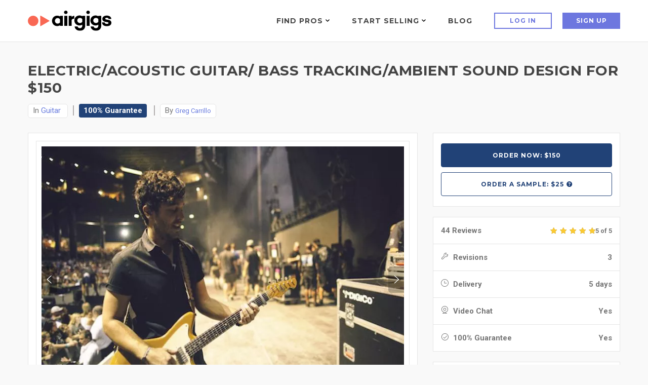

--- FILE ---
content_type: text/html; charset=UTF-8
request_url: https://www.airgigs.com/session-guitarists/8578/ElectricAcoustic-Guitar-Bass-TrackingAmbient-Sound-Design
body_size: 38885
content:
<!DOCTYPE html>
<html lang="en">
<head>
    <meta charset="utf-8">
    <meta name="viewport" content="width=device-width, initial-scale=1.0">
    <meta name="description" content="Current electric/acoustic guitarist for Brett Eldredge.  Backed up Thomas Rhett, Ronnie Dunn, Michael Ray and played on Shinedown's 2nd record Us and Them. Toured with Keith Urban, Darius Rucker, Little Big Town, Billy Currington and this year Blake Shelton. 

Guitars-
1981 Gibson Les Paul with real 58' PAF's
1962 Gibson Melody Maker
2015 Gibson J-45
1993 Fender Stratocaster Plus
2015 Mario Martin T-Style
2017 Mario Martin T-Master
1956 Martin D-28
2008 Fender Road Worn P-Bass
2002 Fender 5 String J-Bass
2012 Eastman E10-D
2019 Gretsch baritone
1973 Conn Nylon string acoustic
2015 Hofner copy Beatles bass

Recording Gear-
Apollo Twin Duo with Octo Satellite and entire UAD suite
60's Ampex 351 Tube Preamp

Amps-
Morgan RCA-35
Morgan MVP-23
Vox AC4TV

Process-
Every song is different and needs individual attention.  Upon agreeing to do the session, the amount of tracks, tonal expectations and number of variations per section will be finalized through messaging within the website.">
    <meta name="author" content=" Electric/Acoustic Guitar/ Bass Tracking/Ambient Sound Design for $150 : gc12310 ">
            
    <link rel="shortcut icon" href="https://www.airgigs.com/style/images/favicon2.png">
    <title> Electric/Acoustic Guitar/ Bass Tracking/Ambient Sound Design for $150 : gc12310 - AirGigs.com</title>
            
    
    
    <link rel="preconnect" href="https://fonts.googleapis.com">
    <link rel="preconnect" href="https://fonts.gstatic.com" crossorigin>
    <link href="https://fonts.googleapis.com/css2?family=Lato:ital,wght@0,300;0,400;0,700;1,300;1,400;1,700&family=Montserrat:wght@400;500;600;700&family=Roboto:wght@300;400;500;700&display=swap" rel="stylesheet">
    
    <link href="https://www.airgigs.com/bower_components/growl/stylesheets/jquery.growl.css?1613085767" rel="stylesheet" type="text/css" />
    <link href="https://www.airgigs.com/style/sidebar/sidebar.css?1763008139" rel="preload" as="style" onload="this.onload=null;this.rel='stylesheet'">
    <link href="https://www.airgigs.com/style/css/modals/type-selected.css?" rel="preload" as="style" onload="this.onload=null;this.rel='stylesheet'" />
    <!-- Bootstrap core CSS -->
        
        <link href="https://www.airgigs.com/style/css/bootstrap.min.css?1763007998" rel="stylesheet">
        <link href="https://www.airgigs.com/style/css/plugins.min.css?1763008000" rel="preload" as="style" onload="this.onload=null;this.rel='stylesheet'">
        <link href="https://www.airgigs.com/style/css/animate.css?1763007997" rel="preload" as="style" onload="this.onload=null;this.rel='stylesheet'">

        <link href="https://www.airgigs.com/style/style.min.css?1763008117&t=20230307" rel="preload" as="style" onload="this.onload=null;this.rel='stylesheet'">
        

        <link href="https://www.airgigs.com/resources/css/build/airgigs.min.css?1763007986" rel="stylesheet">
        <link href="https://www.airgigs.com/resources/css/layout/footer.css" rel="preload" as="style" onload="this.onload=null;this.rel='stylesheet'">
        
        <link href="/resources/css/build/filters.min.css?1763007986" rel="stylesheet">

        <link rel="preload" href="https://www.airgigs.com/style/css/sort-by.css?1763007999" as="style" onload="this.onload=null;this.rel='stylesheet'">
        <link href="https://www.airgigs.com/style/css/new-filters.css?1763007999" rel="preload" as="style" onload="this.onload=null;this.rel='stylesheet'">
        <link href="https://www.airgigs.com/style/css/color/purple.css?" rel="preload" as="style" onload="this.onload=null;this.rel='stylesheet'">
        <link href="https://www.airgigs.com/style/type/icons.css?1763008113" rel="preload" as="style" onload="this.onload=null;this.rel='stylesheet'">
        <link href="https://www.airgigs.com/style/fonts/font-awesome-4.7.0/css/font-awesome.min.css?1763008140" rel="preload" as="style" onload="this.onload=null;this.rel='stylesheet'" />
        <link href="https://cdnjs.cloudflare.com/ajax/libs/bootstrap-social/5.1.1/bootstrap-social.min.css" rel="preload" as="style" onload="this.onload=null;this.rel='stylesheet'" />
        <link href="https://www.airgigs.com/style/css/styles-soundcloud.min.css?1763007998" rel="preload" as="style" onload="this.onload=null;this.rel='stylesheet'" />
        <link href="https://www.airgigs.com/style/css/mediaelementplayer.css?1763007998" rel="preload" as="style" onload="this.onload=null;this.rel='stylesheet'" />
        
        
        
        
        
                    <link href="https://www.airgigs.com/style/libs/dropzone/basic.css?1763008138" rel="preload" as="style" onload="this.onload=null;this.rel='stylesheet'">
            <link href="https://www.airgigs.com/style/libs/dropzone/dropzone.css?1763008138" rel="preload" as="style" onload="this.onload=null;this.rel='stylesheet'">
        
            <link href="https://www.airgigs.com/style/libs/select2/select2.min.css?1763008139" rel="preload" as="style" onload="this.onload=null;this.rel='stylesheet'">
        <link href="https://www.airgigs.com/style/libs/jquery-ui-1.12.1.sorting/jquery-ui.min.css?1763008127" rel="preload" as="style" onload="this.onload=null;this.rel='stylesheet'">
        <link href="https://www.airgigs.com/style/libs/select2.sortable/jquery-ui.theme.min.css?" rel="preload" as="style" onload="this.onload=null;this.rel='stylesheet'">
    
        <link href="/style/libs/jq-autocomplete/jquery.autocomplete.css?1763008139" rel="preload" as="style" onload="this.onload=null;this.rel='stylesheet'">
        <link href="/style/custom.min.css?1763008009" rel="preload" as="style" onload="this.onload=null;this.rel='stylesheet'">
    
    
    <link href="/style/css/quill.min.css" rel="stylesheet">

    <script>
  !function(f,b,e,v,n,t,s)
  {if(f.fbq)return;n=f.fbq=function(){n.callMethod?
  n.callMethod.apply(n,arguments):n.queue.push(arguments)};
  if(!f._fbq)f._fbq=n;n.push=n;n.loaded=!0;n.version='2.0';
  n.queue=[];t=b.createElement(e);t.async=!0;
  t.src=v;s=b.getElementsByTagName(e)[0];
  s.parentNode.insertBefore(t,s)}(window, document,'script',
  'https://connect.facebook.net/en_US/fbevents.js');
  fbq('init', '2004270853189818');
  fbq('track', 'PageView');
</script>
<noscript><img height="1" width="1" style="display:none"
  src="https://www.facebook.com/tr?id=2004270853189818&ev=PageView&noscript=1"
/></noscript>
    

    

    
    <link href="https://www.airgigs.com/style/paypal.css?1763008117" rel="stylesheet">
        <link href="https://www.airgigs.com/style/skeleton.css?1763008008" rel="stylesheet">
    <meta property="og:title"              content="Electric/Acoustic Guitar/ Bass Tracking/Ambient Sound Design - AirGigs.com" />
    <meta property="og:description"        content="Current electric/acoustic guitarist for Brett Eldredge.  Backed up Thomas Rhett, Ronnie Dunn, Michael Ray and played on Shinedown's 2nd record Us and Them. Toured with Keith Urban, Darius Rucker, Little Big Town, Billy Currington and this year Blake Shelton. 

Guitars-
1981 Gibson Les Paul with real 58' PAF's
1962 Gibson Melody Maker
2015 Gibson J-45
1993 Fender Stratocaster Plus
2015 Mario Martin T-Style
2017 Mario Martin T-Master
1956 Martin D-28
2008 Fender Road Worn P-Bass
2002 Fender 5 String J-Bass
2012 Eastman E10-D
2019 Gretsch baritone
1973 Conn Nylon string acoustic
2015 Hofner copy Beatles bass

Recording Gear-
Apollo Twin Duo with Octo Satellite and entire UAD suite
60's Ampex 351 Tube Preamp

Amps-
Morgan RCA-35
Morgan MVP-23
Vox AC4TV

Process-
Every song is different and needs individual attention.  Upon agreeing to do the session, the amount of tracks, tonal expectations and number of variations per section will be finalized through messaging within the website." />

    <meta name="twitter:card" content="summary_large_image">
    <meta name="twitter:title" content="Electric/Acoustic Guitar/ Bass Tracking/Ambient Sound Design - AirGigs.com" />
    <meta name="twitter:description" content="Current electric/acoustic guitarist for Brett Eldredge.  Backed up Thomas Rhett, Ronnie Dunn, Michael Ray and played on Shinedown's 2nd record Us and Them. Toured with Keith Urban, Darius Rucker, Little Big Town, Billy Currington and this year Blake Shelton. 

Guitars-
1981 Gibson Les Paul with real 58' PAF's
1962 Gibson Melody Maker
2015 Gibson J-45
1993 Fender Stratocaster Plus
2015 Mario Martin T-Style
2017 Mario Martin T-Master
1956 Martin D-28
2008 Fender Road Worn P-Bass
2002 Fender 5 String J-Bass
2012 Eastman E10-D
2019 Gretsch baritone
1973 Conn Nylon string acoustic
2015 Hofner copy Beatles bass

Recording Gear-
Apollo Twin Duo with Octo Satellite and entire UAD suite
60's Ampex 351 Tube Preamp

Amps-
Morgan RCA-35
Morgan MVP-23
Vox AC4TV

Process-
Every song is different and needs individual attention.  Upon agreeing to do the session, the amount of tracks, tonal expectations and number of variations per section will be finalized through messaging within the website." />

            <meta property="og:image" content="https://media.airgigs.com/gig_media/beba2ccbb3e48ccabb28035ffcf531c8sHmAs1628108204/11572.jpg?v1" />
        <meta property="og:image:height" content="545" />
        <meta property="og:image:width" content="748" />

        <meta name="twitter:image" content="https://media.airgigs.com/gig_media/beba2ccbb3e48ccabb28035ffcf531c8sHmAs1628108204/11572.jpg" />
        <meta name="twitter:image:height" content="545" />
        <meta name="twitter:image:width" content="748" />
    
    <!-- HTML5 shim and Respond.js for IE8 support of HTML5 elements and media queries -->
    <!-- WARNING: Respond.js doesn't work if you view the page via file:// -->
    <!--[if lt IE 9]>
    <script src="https://oss.maxcdn.com/html5shiv/3.7.2/html5shiv.min.js"></script>
    <script src="https://oss.maxcdn.com/respond/1.4.2/respond.min.js"></script>
    <![endif]-->
    <script type="application/javascript">
        var soundCloudUrl = null;
    </script>

    <script src="https://cdn.withpersona.com/dist/persona-v4.7.1.js"></script>
    <script src="https://www.airgigs.com/style/js/jquery.min.js?1763008144"></script>
    <script src="https://www.airgigs.com/bower_components/growl/javascripts/jquery.growl.js?1613085766" type="text/javascript"></script>
    <link href="https://www.airgigs.com/bower_components/growl/stylesheets/jquery.growl.css?1613085767" rel="stylesheet" type="text/css" />
    
               <script>
                var initOpts = {
                  projectKey: 'vGujMFstwXPEUo1EYTMj',
                  ingestPoint: "https://replay.airgigs.com/ingest",
                  defaultInputMode: 0,
                  obscureTextNumbers: false,
                  obscureTextEmails: true,
                };
                var startOpts = { userID: '' };
                                
                    (function(A,s,a,y,e,r){
                      r=window.OpenReplay=[e,r,y,[s-1, e]];
                      s=document.createElement('script');s.src=A;s.async=!a;
                      document.getElementsByTagName('head')[0].appendChild(s);
                      r.start=function(v){r.push([0])};
                      r.stop=function(v){r.push([1])};
                      r.setUserID=function(id){r.push([2,id])};
                      r.setUserAnonymousID=function(id){r.push([3,id])};
                      r.setMetadata=function(k,v){r.push([4,k,v])};
                      r.event=function(k,p,i){r.push([5,k,p,i])};
                      r.issue=function(k,p){r.push([6,k,p])};
                      r.isActive=function(){return false};
                      r.getSessionToken=function(){};
                    })("//static.openreplay.com/3.5.10/openreplay-assist.js",1,0,initOpts,startOpts);
                
              </script>
        
        <script>
            function logRocketEvent(name, data = {}) {
                // for checking the event is really trigged
                console.log(name);
                            }
        </script>

        
    
    
            <script type="text/javascript">
            var _gaq = _gaq || [];
            _gaq.push(['_setAccount', 'UA-29375286-1']);
            _gaq.push(['_setDomainName', 'airgigs.com']);
            _gaq.push(['_trackPageview']);
            (function() {
                var ga = document.createElement('script'); ga.type = 'text/javascript'; ga.async = true;
                ga.src = ('https:' == document.location.protocol ? 'https://ssl' : 'http://www') + '.google-analytics.com/ga.js';
                var s = document.getElementsByTagName('script')[0]; s.parentNode.insertBefore(ga, s);
            })();
        </script>
        <!-- Google tag (gtag.js) -->
        <script async src="https://www.googletagmanager.com/gtag/js?id=G-XXSFHDS416"></script>
        <script>
          window.dataLayer = window.dataLayer || [];
          function gtag(){ dataLayer.push(arguments); }
          gtag('js', new Date());

          gtag('config', 'G-XXSFHDS416');
        </script>
        
        <!-- Google Tag Manager -->
        <script>(function(w,d,s,l,i){w[l]=w[l]||[];w[l].push({'gtm.start':
        new Date().getTime(),event:'gtm.js'});var f=d.getElementsByTagName(s)[0],
        j=d.createElement(s),dl=l!='dataLayer'?'&l='+l:'';j.async=true;j.src=
        'https://www.googletagmanager.com/gtm.js?id='+i+dl;f.parentNode.insertBefore(j,f);
        })(window,document,'script','dataLayer','GTM-M8HCXPK');</script>
        <!-- End Google Tag Manager -->
    
    <link rel="canonical" href="https://www.airgigs.com/session-guitarists/8578/ElectricAcoustic-Guitar-Bass-TrackingAmbient-Sound-Design" />
    <script>
        function onWrapperLoad() {
            var _wrap = document.getElementById('main-wrapper-body');
            if(_wrap) {
                _wrap.style.visibility='visible';
            }  
        }
         
        setTimeout(function() {
            onWrapperLoad();
        }, 600); 
    </script>

    <script>
      var google_client;
      var google_access_token;
      
      function initGoogleClient() {
          google_client = google.accounts.oauth2.initTokenClient({
            client_id: document.getElementById("google_client_id").value,
            scope: 'https://www.googleapis.com/auth/drive.file',
            callback: (tokenResponse) => {
              google_access_token = tokenResponse.access_token;
            },
          });
      }
      
      function getGoogleToken() {
        google_client.requestAccessToken();
      }
      
    </script>
    
    <script src="https://accounts.google.com/gsi/client" onload="initGoogleClient()" async defer></script>
    
            
            <script type="text/javascript">
            (function(e,c){if(!c.__SV){var l,h;window.mixpanel=c;c._i=[];c.init=function(q,r,f){function t(d,a){var g=a.split(".");2==g.length&&(d=d[g[0]],a=g[1]);d[a]=function(){d.push([a].concat(Array.prototype.slice.call(arguments,0)))}}var b=c;"undefined"!==typeof f?b=c[f]=[]:f="mixpanel";b.people=b.people||[];b.toString=function(d){var a="mixpanel";"mixpanel"!==f&&(a+="."+f);d||(a+=" (stub)");return a};b.people.toString=function(){return b.toString(1)+".people (stub)"};l="disable time_event track track_pageview track_links track_forms track_with_groups add_group set_group remove_group register register_once alias unregister identify name_tag set_config reset opt_in_tracking opt_out_tracking has_opted_in_tracking has_opted_out_tracking clear_opt_in_out_tracking start_batch_senders start_session_recording stop_session_recording people.set people.set_once people.unset people.increment people.append people.union people.track_charge people.clear_charges people.delete_user people.remove".split(" ");
            for(h=0;h<l.length;h++)t(b,l[h]);var n="set set_once union unset remove delete".split(" ");b.get_group=function(){function d(p){a[p]=function(){b.push([g,[p].concat(Array.prototype.slice.call(arguments,0))])}}for(var a={},g=["get_group"].concat(Array.prototype.slice.call(arguments,0)),m=0;m<n.length;m++)d(n[m]);return a};c._i.push([q,r,f])};c.__SV=1.2;var k=e.createElement("script");k.type="text/javascript";k.async=!0;k.src="undefined"!==typeof MIXPANEL_CUSTOM_LIB_URL?MIXPANEL_CUSTOM_LIB_URL:"file:"===
            e.location.protocol&&"//cdn.mxpnl.com/libs/mixpanel-2-latest.min.js".match(/^\/\//)?"https://cdn.mxpnl.com/libs/mixpanel-2-latest.min.js":"//cdn.mxpnl.com/libs/mixpanel-2-latest.min.js";e=e.getElementsByTagName("script")[0];e.parentNode.insertBefore(k,e)}})(document,window.mixpanel||[])

            mixpanel.init('{$mixpanel_token}', {
                autocapture: true,
                record_sessions_percent: 0,
            })
            
            {if $smarty.session.USERID}
                // Identify logged-in user
                mixpanel.identify('{$smarty.session.USERID}');
                mixpanel.people.set({
                    '$email': '{$smarty.session.EMAIL}',
                    '$name': '{$smarty.session.FULLNAME}',
                    'username': '{$smarty.session.USERNAME}'
                });
            {/if}
            </script>
        
    </head>
<style>
    .light-wrapper {
        min-height: calc(100vh - 70px);
    }
    .icon-s-googleplus {
        display: none !important;
    }
    #vocal_description > div {
        display: none;
    }
</style>
<body>
    
        <!-- Google Tag Manager (noscript) -->
        <noscript><iframe src="https://www.googletagmanager.com/ns.html?id=GTM-M8HCXPK"
        height="0" width="0" style="display:none;visibility:hidden"></iframe></noscript>
        <!-- End Google Tag Manager (noscript) -->
    
            <div id="preloader"><div id="status"><div class="spinner"></div></div></div>
        <div class="body-wrapper">  
    
    
    <input type="hidden" id="google_client_id" name="google_client_id" value="714513412455-d6geoavcck6p89ojccrnk5qrf38dtflk.apps.googleusercontent.com" />
    
<div class="airgigs__navbar" >
    <div class="row" id="smartabanner" style="display: none;">
    <div class="smartbanner" style="border: 1px solid #6a7dde;">
    <div class="smartbanner-container">
        <a href="#" id="smb-close" class="smartbanner-close">&times;</a>
        <span class="smartbanner-icon"></span>
        <div class="smartbanner-info">
            <div class="smartbanner-title">Airgigs App</div>
            <div>Airgigs Inc.</div>
        </div>
        <a onclick="navigate()" class="smartbanner-button">
            <span class="smartbanner-button-text">Open In App</span>
        </a>
    </div>
    </div>
</div>

<style>
#smartabanner {
    display: none;
}
@media only screen and (max-width: 768px) {
.smartbanner {
    display: block;
    left:0;top:0;
    height:78px;
    width: 100%;
    font-family: "Helvetica Neue", helvetica, arial, sans-serif;
    background:#fff;
    overflow:hidden;
    margin-bottom: 10px;
    -webkit-font-smoothing:antialiased;
    -webkit-text-size-adjust:none;
}
.smartbanner-container {
    margin:0 auto;
}
.smartbanner-close {
    position:absolute;
    left:7px;top:7px;
    display:block;
    font-family:'ArialRoundedMTBold',Arial;
    font-size:15px;
    text-align:center;
    text-decoration:none;
    border-radius:14px;
    -webkit-font-smoothing:subpixel-antialiased;
    border:0;
    width:17px;
    height:17px;
    line-height:17px;
    color:#b1b1b3;
    background:#efefef;
}
.smartbanner-close:active,.smartbanner-close:hover {
    color:#333;
}
.smartbanner-icon{
    position:absolute;
    left:30px;
    top:10px;
    display:block;
    width:57px;
    height:57px;
    background-color: #fff;
    background-size:cover;
    background-image: url("/style/images/isologo.svg");
}
.smartbanner-info{
    position:absolute;
    left:98px;
    top:15px;
    width:44%;
    font-size:12px;
    line-height:1.2em;
    font-weight:bold;
    color:#999;
}
.smartbanner-title {
    font-size:15px;
    line-height:17px;
    color:#000;
    font-weight:bold;
}
.smartbanner-button{
    position:absolute;
    right:20px;
    top:24px;
    border-bottom:3px solid ##6d77df;
    padding:0 10px;
    min-width:12%;
    height:46px;
    font-size:14px;
    line-height:24px;
    text-align:center;
    font-weight:bold;
    color:#fff;
    background-color:#6d77df;
    text-decoration:none;
    border-radius:5px;
}
.smartbanner-button:hover {
    color: #fff;
}
.smartbanner-button-text {
    text-align:center;
    display:block;
    padding:11px 22px;
}
}
.headline__btns.headline__btns--sticky-appbanner{
  position:-webkit-sticky;
  position:sticky;
  top:115px;
  z-index:4;
  background:#f9f9f9;
  padding:12px 20px;
  margin-left:-20px;
  margin-right:-20px
}

</style>

<script>
document.addEventListener('DOMContentLoaded', function() {

    const closeBtn = document.getElementById('smb-close');
    const smartbanner = document.getElementById('smartabanner')
    const headlineBtnsCss = document.getElementById('headline__btns');

    closeBtn.addEventListener('click', (event) => {
        setCookie('appbanner_closed', true);
        smartbanner.style.display = 'none';

        if (headlineBtnsCss) {  // Check if headlineBtnsCss exists
            headlineBtnsCss.classList.add('headline__btns--sticky');
            headlineBtnsCss.classList.remove('headline__btns--sticky-appbanner');
        }
    });

    if((/iPad|iPhone|iPod/i.test(navigator.userAgent))) {
        smartbanner.style.display = 'none';

        if (headlineBtnsCss) {  // Check if headlineBtnsCss exists
            headlineBtnsCss.classList.add('headline__btns--sticky');
            headlineBtnsCss.classList.remove('headline__btns--sticky-appbanner');
        }
    }

    showBanner();

    function showBanner() {
        var isClosed = getCookie('appbanner_closed');

        if(isClosed) {
            smartbanner.style.display = 'none';

            if (headlineBtnsCss) {  // Check if headlineBtnsCss exists
                headlineBtnsCss.classList.add('headline__btns--sticky');
                headlineBtnsCss.classList.remove('headline__btns--sticky-appbanner');
            }
        }
    }

    function setCookie(cname, cvalue) {
        var expires = "expires=''";
        document.cookie = cname + "="+ cvalue +";" + expires + ";path=/";
    }

    function getCookie(cname) {
        var name = cname + "=";
        var decodedCookie = decodeURIComponent(document.cookie);
        var ca = decodedCookie.split(';');
        for(var i = 0; i <ca.length; i++) {
        var c = ca[i];
        while (c.charAt(0) == ' ') {
            c = c.substring(1);
        }
        if (c.indexOf(name) == 0) {
            return c.substring(name.length, c.length);
        }
        }
        return "";
    }

    function navigate() {   

        if((/Mobi|Android/i.test(navigator.userAgent))){
            const url = "intent://airgigs.com/#Intent;scheme=comairgigs;package=com.airgigs.airgigs;end";
            window.location.replace(url);
        } 

        if(/Mobi|iPad|iPhone|iPod/i.test(navigator.userAgent)){
            const url = "https://apps.apple.com/gb/app/airgigs/id1610898569";
            window.location.replace(url);
        }
    }

    if (smartbanner.style.display === 'none' || smartbanner.style.display === '') {
        if (headlineBtnsCss) {  // Check if headlineBtnsCss exists
            headlineBtnsCss.classList.add('headline__btns--sticky');
            headlineBtnsCss.classList.remove('headline__btns--sticky-appbanner');
        }
    }

    if (smartbanner.style.display !== 'none') {
        if (headlineBtnsCss) {  // Check if headlineBtnsCss exists
            headlineBtnsCss.classList.remove('headline__btns--sticky');
            headlineBtnsCss.classList.add('headline__btns--sticky-appbanner');
        }
    }
});
</script>
    
    <div class="airgigs__navbar--wrap" >
        <div class="airgigs__navbar--logo">
    <a href="/"><img src="/style/images/logo.svg" alt="AirGigs.com" /></a>
</div>
        <nav class="airgigs__navbar--nav" >
            <ul class="airgigs__navbar--links">
                                    <li class="airgigs__navbar--item" data-menu="find-pros" id="megamenuAreaFindPro">
    <a title="Find Pros" href="/home" class="megamenu__trigger" tabindex="0" id="megamenuBtnFindPro" aria-haspopup="true">

    Find Pros
    <svg xmlns="http://www.w3.org/2000/svg" width="8" height="5">
    <path d="M3.995 2.994L.978 0 0 1.051 3.995 5 8 1.051 7.022 0z"/>
    </svg>
    </a>
    <div id="megamenuFindPro" class="megamenu megamenu__findpro" aria-labelledby="megamenuBtnFindPro">
        <div id="megamenuFindProClose" class="megamenu__close"></div>
        <div class="container">
        <div class="megamenu__wrap">
        <div class="megamenu__nav">
            <h4 class="megamenu__nav--title">Top Categories</h4>
            
            <ul class="megamenu__nav--items" role="menu">

                        <li role="menuitem" tabindex="0" aria-haspopup="true" aria-expanded="true" class="megamenu__nav--item is-active" >
                <a href="#">Vocalists & Voiceover</a>
                <div class="megamenu__nav--item__sublevel">
                <h5>Vocalists & Voiceover</h5>
                <ul role="menu">
                                <li role="presentation"><a class="megamenu__nav--item--link" href="/categories/online-male-vocalist-for-hire" role="menuitem" tabindex="0">Male Vocals</a></li>
                                <li role="presentation"><a class="megamenu__nav--item--link" href="/categories/online-female-vocalist-for-hire" role="menuitem" tabindex="0">Female Vocals</a></li>
                                <li role="presentation"><a class="megamenu__nav--item--link" href="/search?query=backing%20vocals" role="menuitem" tabindex="0">Backing Vocals</a></li>
                                <li role="presentation"><a class="megamenu__nav--item--link" href="/tags/online-vocalist-for-hire/edm" role="menuitem" tabindex="0">EDM Vocals</a></li>
                                <li role="presentation"><a class="megamenu__nav--item--link" href="/search?query=metal%20vocals" role="menuitem" tabindex="0">Metal Vocals</a></li>
                                <li role="presentation"><a class="megamenu__nav--item--link" href="/search?query=country%20vocals" role="menuitem" tabindex="0">Country Vocals</a></li>
                                <li role="presentation"><a class="megamenu__nav--item--link" href="/search?query=rock%20vocals" role="menuitem" tabindex="0">Rock Vocals</a></li>
                                <li role="presentation"><a class="megamenu__nav--item--link" href="/categories/hire-rappers" role="menuitem" tabindex="0">Rap Artists</a></li>
                                <li role="presentation"><a class="megamenu__nav--item--link" href="/categories/Voiceovers" role="menuitem" tabindex="0">Voiceovers</a></li>
                                </ul>

                                </div>
            </li>
                        <li role="menuitem" tabindex="0" aria-haspopup="true" aria-expanded="true" class="megamenu__nav--item " >
                <a href="#">Mixing & Mastering</a>
                <div class="megamenu__nav--item__sublevel">
                <h5>Mixing & Mastering</h5>
                <ul role="menu">
                                <li role="presentation"><a class="megamenu__nav--item--link" href="/categories/mixing-engineers-for-hire" role="menuitem" tabindex="0">Mixing Engineers</a></li>
                                <li role="presentation"><a class="megamenu__nav--item--link" href="/categories/mastering-engineers-for-hire" role="menuitem" tabindex="0">Mastering Engineers</a></li>
                                <li role="presentation"><a class="megamenu__nav--item--link" href="/categories/audio-editing-gigs" role="menuitem" tabindex="0">Audio Editing</a></li>
                                <li role="presentation"><a class="megamenu__nav--item--link" href="/categories/song-remixer" role="menuitem" tabindex="0">Remixes</a></li>
                                <li role="presentation"><a class="megamenu__nav--item--link" href="/search?query=Analog%20Mixing" role="menuitem" tabindex="0">Analog Mix / Master</a></li>
                                </ul>

                                </div>
            </li>
                        <li role="menuitem" tabindex="0" aria-haspopup="true" aria-expanded="true" class="megamenu__nav--item " >
                <a href="#">Song Production</a>
                <div class="megamenu__nav--item__sublevel">
                <h5>Song Production</h5>
                <ul role="menu">
                                <li role="presentation"><a class="megamenu__nav--item--link" href="/categories/Arrangements" role="menuitem" tabindex="0">Arrangements</a></li>
                                <li role="presentation"><a class="megamenu__nav--item--link" href="/categories/backing-bands-rhythm-section-for-hire" role="menuitem" tabindex="0">Backing Bands</a></li>
                                <li role="presentation"><a class="megamenu__nav--item--link" href="/categories/music-production-consultations" role="menuitem" tabindex="0">Consultations</a></li>
                                <li role="presentation"><a class="megamenu__nav--item--link" href="/categories/custom-backing-tracks" role="menuitem" tabindex="0">Backing Tracks</a></li>
                                <li role="presentation"><a class="megamenu__nav--item--link" href="/categories/online-beat-makers-for-hire" role="menuitem" tabindex="0">Beat Makers</a></li>
                                <li role="presentation"><a class="megamenu__nav--item--link" href="/categories/demo-production" role="menuitem" tabindex="0">Full Song Production</a></li>
                                </ul>

                                </div>
            </li>
                        <li role="menuitem" tabindex="0" aria-haspopup="true" aria-expanded="true" class="megamenu__nav--item " >
                <a href="#">Songwriting</a>
                <div class="megamenu__nav--item__sublevel">
                <h5>Songwriting</h5>
                <ul role="menu">
                                <li role="presentation"><a class="megamenu__nav--item--link" href="/categories/songwriters-for-hire-online" role="menuitem" tabindex="0">Songwriters</a></li>
                                <li role="presentation"><a class="megamenu__nav--item--link" href="/search?query=topline" role="menuitem" tabindex="0">Topline</a></li>
                                </ul>

                                </div>
            </li>
                        <li role="menuitem" tabindex="0" aria-haspopup="true" aria-expanded="true" class="megamenu__nav--item " >
                <a href="#">Guitars & Folk Strings</a>
                <div class="megamenu__nav--item__sublevel">
                <h5>Guitars & Folk Strings</h5>
                <ul role="menu">
                                <li role="presentation"><a class="megamenu__nav--item--link" href="/categories/session-guitarists" role="menuitem" tabindex="0">Electric</a></li>
                                <li role="presentation"><a class="megamenu__nav--item--link" href="/search?query=acoustic%20guitar" role="menuitem" tabindex="0">Acoustic</a></li>
                                <li role="presentation"><a class="megamenu__nav--item--link" href="/search?query=slide%20guitar" role="menuitem" tabindex="0">Slide</a></li>
                                <li role="presentation"><a class="megamenu__nav--item--link" href="/search?query=pedal%20steel" role="menuitem" tabindex="0">Pedal Steel</a></li>
                                <li role="presentation"><a class="megamenu__nav--item--link" href="/search?query=Lap%20steel" role="menuitem" tabindex="0">Lap Steel</a></li>
                                <li role="presentation"><a class="megamenu__nav--item--link" href="/search?query=banjo" role="menuitem" tabindex="0">Banjo</a></li>
                                <li role="presentation"><a class="megamenu__nav--item--link" href="/search?query=mandolin" role="menuitem" tabindex="0">Mandolin</a></li>
                                <li role="presentation"><a class="megamenu__nav--item--link" href="/search?query=dobro" role="menuitem" tabindex="0">Dobro</a></li>
                                <li role="presentation"><a class="megamenu__nav--item--link" href="/search?query=sitar" role="menuitem" tabindex="0">Sitar</a></li>
                                </ul>

                                </div>
            </li>
                        <li role="menuitem" tabindex="0" aria-haspopup="true" aria-expanded="true" class="megamenu__nav--item " >
                <a href="#">Piano, Keys Synth</a>
                <div class="megamenu__nav--item__sublevel">
                <h5>Piano, Keys Synth</h5>
                <ul role="menu">
                                <li role="presentation"><a class="megamenu__nav--item--link" href="/search?query=piano" role="menuitem" tabindex="0">Piano</a></li>
                                <li role="presentation"><a class="megamenu__nav--item--link" href="/search?query=rhodes" role="menuitem" tabindex="0">Rhodes</a></li>
                                <li role="presentation"><a class="megamenu__nav--item--link" href="/search?query=Hammond%20" role="menuitem" tabindex="0">Hammond Organ</a></li>
                                <li role="presentation"><a class="megamenu__nav--item--link" href="/categories/online-piano-keys-synth" role="menuitem" tabindex="0">Synths</a></li>
                                </ul>

                                </div>
            </li>
                        <li role="menuitem" tabindex="0" aria-haspopup="true" aria-expanded="true" class="megamenu__nav--item " >
                <a href="#">Drums & Percussion</a>
                <div class="megamenu__nav--item__sublevel">
                <h5>Drums & Percussion</h5>
                <ul role="menu">
                                <li role="presentation"><a class="megamenu__nav--item--link" href="/categories/online-drum-sessions" role="menuitem" tabindex="0">Session Drummers</a></li>
                                <li role="presentation"><a class="megamenu__nav--item--link" href="/categories/hire-a-percussionist-online" role="menuitem" tabindex="0">Percussion</a></li>
                                <li role="presentation"><a class="megamenu__nav--item--link" href="/search?query=Programmed%20Drums" role="menuitem" tabindex="0">Programmed Drums</a></li>
                                </ul>

                                </div>
            </li>
                        <li role="menuitem" tabindex="0" aria-haspopup="true" aria-expanded="true" class="megamenu__nav--item " >
                <a href="#">Arrangements & Pre-Production</a>
                <div class="megamenu__nav--item__sublevel">
                <h5>Arrangements & Pre-Production</h5>
                <ul role="menu">
                                <li role="presentation"><a class="megamenu__nav--item--link" href="/categories/Arrangements" role="menuitem" tabindex="0">Arrangers</a></li>
                                <li role="presentation"><a class="megamenu__nav--item--link" href="/categories/Music-Transcription-Services" role="menuitem" tabindex="0">Transcription</a></li>
                                <li role="presentation"><a class="megamenu__nav--item--link" href="/categories/music-production-consultations" role="menuitem" tabindex="0">Consultations</a></li>
                                </ul>

                                </div>
            </li>
                        <li role="menuitem" tabindex="0" aria-haspopup="true" aria-expanded="true" class="megamenu__nav--item " >
                <a href="#">Strings</a>
                <div class="megamenu__nav--item__sublevel">
                <h5>Strings</h5>
                <ul role="menu">
                                <li role="presentation"><a class="megamenu__nav--item--link" href="/search?query=Violin" role="menuitem" tabindex="0">Violin</a></li>
                                <li role="presentation"><a class="megamenu__nav--item--link" href="/search?query=viola" role="menuitem" tabindex="0">Viola</a></li>
                                <li role="presentation"><a class="megamenu__nav--item--link" href="/search?query=cello" role="menuitem" tabindex="0">Cello</a></li>
                                <li role="presentation"><a class="megamenu__nav--item--link" href="/search?query=string%20quartet" role="menuitem" tabindex="0">Quartets</a></li>
                                </ul>

                                </div>
            </li>
                        <li role="menuitem" tabindex="0" aria-haspopup="true" aria-expanded="true" class="megamenu__nav--item " >
                <a href="#">Bass</a>
                <div class="megamenu__nav--item__sublevel">
                <h5>Bass</h5>
                <ul role="menu">
                                <li role="presentation"><a class="megamenu__nav--item--link" href="/categories/online-bassist-for-hire" role="menuitem" tabindex="0">Electric</a></li>
                                <li role="presentation"><a class="megamenu__nav--item--link" href="/search?query=upright%20bass" role="menuitem" tabindex="0">Acoustic / Upright</a></li>
                                </ul>

                                </div>
            </li>
                        <li role="menuitem" tabindex="0" aria-haspopup="true" aria-expanded="true" class="megamenu__nav--item " >
                <a href="#">Horns</a>
                <div class="megamenu__nav--item__sublevel">
                <h5>Horns</h5>
                <ul role="menu">
                                <li role="presentation"><a class="megamenu__nav--item--link" href="/search?query=saxophone" role="menuitem" tabindex="0">Saxophone</a></li>
                                <li role="presentation"><a class="megamenu__nav--item--link" href="/search?query=trumpet" role="menuitem" tabindex="0">Trumpet</a></li>
                                <li role="presentation"><a class="megamenu__nav--item--link" href="/search?query=bassoon" role="menuitem" tabindex="0">Bassoon</a></li>
                                <li role="presentation"><a class="megamenu__nav--item--link" href="/search?query=horn%20section" role="menuitem" tabindex="0">Sections</a></li>
                                </ul>

                                </div>
            </li>
            
            </ul>
            
            <div class="megamenu__nav--footer">
            <a href="/home" class="btn2 btn2-outline btn2-orange">See all categories</a>
            </div>
            
        
        </div>
        <div class="megamenu__right">
            <h3>Want talent to come to you?</h3>
            <a class="btn2 btn2-orange show-signup" href="/manage_jobs?create_job=1">Post your project</a>
        </div>
        </div>
        </div>
    </div>
</li>                    <li class="airgigs__navbar--item" id="megamenuAreaStartSelling">
    <a href="#" class="megamenu__trigger" aria-haspopup="true" tabindex="0" id="megamenuBtnStartSelling" >
        Start Selling
        <svg xmlns="http://www.w3.org/2000/svg" width="8" height="5">   
        <path d="M3.995 2.994L.978 0 0 1.051 3.995 5 8 1.051 7.022 0z"/>
        </svg>
    </a>
    <div id="megamenuStartSell" class="megamenu megamenu__start-selling">
        <div id="megamenuStartSellingClose" class="megamenu__close"></div>
        <div class="container">
        <div class="megamenu__wrap">
        <div class="megamenu__start-selling--col megamenu__start-selling--left-col">
            <h3>Are you a Music Pro looking to sell your services?</h3>
            <p>
            Become part of the AirGigs community and help songwriters, music creators and producers bring their projects to life. Sign up today and post your service listing, or browse our artists wanted board to find creators who are looking for your services.
             <a href="https://www.airgigs.com/signup" class="show-signup">Sign up today for more info!</a></p>
            <a href="https://www.airgigs.com/signup" class="btn2 btn-purple show-signup">sign up now!</a>
            </div>

            <div class="megamenu__start-selling--col megamenu__start-selling--center-col">
            <h3>Artists Wanted</h3>
            <img src="/style/images/airgigs_startselling.png" class="megamenu__start-selling--img" />
            <p>Are you a studio professional who loves to play, sing, mix, jam, rock or roll?
            Are you a musician with mad skills and a desire to help others create that sweet, sweet music?</p>
            <a href="https://www.airgigs.com/job_board" class="btn2 btn2-orange">View Recent Projects</a>
            </div>

            <div class="megamenu__start-selling--col megamenu__start-selling--right-col">
            <h3>Why Sell On AirGigs?</h3>
            <ul class="megamenu__start-selling--list">
                <li>Be part of a fast growing community of music professionals</li>
                <li>No cost to join</li>
                <li>No membership fees</li>
                <li>Seller protection</li>
                <li>Cash bonuses and more</li>
                <li>Support by music production pros</li>
            </ul>
            <a href="https://help.airgigs.com/help/seller-questions" class="btn2 btn2-orange">See Seller FAQ</a>
            </div>
        </div>
        </div>
    </div>
</li>                    <li class="airgigs__navbar--item"><a href="https://blog.airgigs.com">Blog</a></li> 
                    <li class="airgigs__navbar--item nav__login nav__login--a "><a href="https://www.airgigs.com/login" 
class="btn2 btn2-purple btn2-outline show-login">Log In</a></li>
<li class="airgigs__navbar--item nav__login show-signup"><a href="https://www.airgigs.com/signup" 
class="btn2 btn2-purple is-active show-signup">Sign Up</a></li>
                            </ul>

            
                        
            <div class="nav__burger">
    <a id="AG__menu--trigger" class="airgigs__navbar--hamburguer">
        <i></i>
    </a>
</div>        </nav>
    </div>
</div>

<nav id="AG__menu" class="AG__menu">
	<div class="AG__menu__wrap">
		<ul data-menu="main" class="AG__menu__level AG__menu__main">
						<li class="AG__menu__item">
    <a class="AG__menu__link" data-submenu="submenu-findpro" data-name="Find Pro" href="#">
    Find Pros
        <svg xmlns="http://www.w3.org/2000/svg" width="9" height="15">
        <path fill="#000" fill-rule="evenodd" d="M5.389 7.51L0 13.166 1.892 15 9 7.51 1.892 0 0 1.834z"/>
        </svg>
    </a>
</li>			<li class="AG__menu__item">
<a class="AG__menu__link" href="#">Start Selling</a>
</li>
							<li class="AG__menu__item">
<a class="AG__menu__link" href="https://blog.airgigs.com">
Blog
</a>
</li>						
			    <li class="AG__menu__item AG__menu__item--btns"><a class="AG__menu__link AG__menu__btn btn-outline show-login" href="/login">Login</a></li>
    <li class="AG__menu__item"><a class="AG__menu__link AG__menu__btn show-signup" href="/signup">Signup</a></li>
					</ul>

		<ul data-menu="submenu-findpro" class="AG__menu__level AG__menu__sublevel AG__menu__findpro">
    <li class="">
        <h2 class="AG__menu__item--title">FIND PROS</h2>
    </li>
        <li class="AG__menu__item">
        <a href="#Vocalists & Voiceover" class="AG__menu__link" data-submenu="submenu-findpro-0" data-name="Vocalists & Voiceover">
        Vocalists & Voiceover
        <svg xmlns="http://www.w3.org/2000/svg" width="9" height="15">
        <path fill="#000" fill-rule="evenodd" d="M5.389 7.51L0 13.166 1.892 15 9 7.51 1.892 0 0 1.834z"/>
        </svg>
        </a>
    </li>
        <li class="AG__menu__item">
        <a href="#Mixing & Mastering" class="AG__menu__link" data-submenu="submenu-findpro-1" data-name="Mixing & Mastering">
        Mixing & Mastering
        <svg xmlns="http://www.w3.org/2000/svg" width="9" height="15">
        <path fill="#000" fill-rule="evenodd" d="M5.389 7.51L0 13.166 1.892 15 9 7.51 1.892 0 0 1.834z"/>
        </svg>
        </a>
    </li>
        <li class="AG__menu__item">
        <a href="#Song Production" class="AG__menu__link" data-submenu="submenu-findpro-2" data-name="Song Production">
        Song Production
        <svg xmlns="http://www.w3.org/2000/svg" width="9" height="15">
        <path fill="#000" fill-rule="evenodd" d="M5.389 7.51L0 13.166 1.892 15 9 7.51 1.892 0 0 1.834z"/>
        </svg>
        </a>
    </li>
        <li class="AG__menu__item">
        <a href="#Songwriting" class="AG__menu__link" data-submenu="submenu-findpro-3" data-name="Songwriting">
        Songwriting
        <svg xmlns="http://www.w3.org/2000/svg" width="9" height="15">
        <path fill="#000" fill-rule="evenodd" d="M5.389 7.51L0 13.166 1.892 15 9 7.51 1.892 0 0 1.834z"/>
        </svg>
        </a>
    </li>
        <li class="AG__menu__item">
        <a href="#Guitars & Folk Strings" class="AG__menu__link" data-submenu="submenu-findpro-4" data-name="Guitars & Folk Strings">
        Guitars & Folk Strings
        <svg xmlns="http://www.w3.org/2000/svg" width="9" height="15">
        <path fill="#000" fill-rule="evenodd" d="M5.389 7.51L0 13.166 1.892 15 9 7.51 1.892 0 0 1.834z"/>
        </svg>
        </a>
    </li>
        <li class="AG__menu__item">
        <a href="#Piano, Keys Synth" class="AG__menu__link" data-submenu="submenu-findpro-5" data-name="Piano, Keys Synth">
        Piano, Keys Synth
        <svg xmlns="http://www.w3.org/2000/svg" width="9" height="15">
        <path fill="#000" fill-rule="evenodd" d="M5.389 7.51L0 13.166 1.892 15 9 7.51 1.892 0 0 1.834z"/>
        </svg>
        </a>
    </li>
        <li class="AG__menu__item">
        <a href="#Drums & Percussion" class="AG__menu__link" data-submenu="submenu-findpro-6" data-name="Drums & Percussion">
        Drums & Percussion
        <svg xmlns="http://www.w3.org/2000/svg" width="9" height="15">
        <path fill="#000" fill-rule="evenodd" d="M5.389 7.51L0 13.166 1.892 15 9 7.51 1.892 0 0 1.834z"/>
        </svg>
        </a>
    </li>
        <li class="AG__menu__item">
        <a href="#Arrangements & Pre-Production" class="AG__menu__link" data-submenu="submenu-findpro-7" data-name="Arrangements & Pre-Production">
        Arrangements & Pre-Production
        <svg xmlns="http://www.w3.org/2000/svg" width="9" height="15">
        <path fill="#000" fill-rule="evenodd" d="M5.389 7.51L0 13.166 1.892 15 9 7.51 1.892 0 0 1.834z"/>
        </svg>
        </a>
    </li>
        <li class="AG__menu__item">
        <a href="#Strings" class="AG__menu__link" data-submenu="submenu-findpro-8" data-name="Strings">
        Strings
        <svg xmlns="http://www.w3.org/2000/svg" width="9" height="15">
        <path fill="#000" fill-rule="evenodd" d="M5.389 7.51L0 13.166 1.892 15 9 7.51 1.892 0 0 1.834z"/>
        </svg>
        </a>
    </li>
        <li class="AG__menu__item">
        <a href="#Bass" class="AG__menu__link" data-submenu="submenu-findpro-9" data-name="Bass">
        Bass
        <svg xmlns="http://www.w3.org/2000/svg" width="9" height="15">
        <path fill="#000" fill-rule="evenodd" d="M5.389 7.51L0 13.166 1.892 15 9 7.51 1.892 0 0 1.834z"/>
        </svg>
        </a>
    </li>
        <li class="AG__menu__item">
        <a href="#Horns" class="AG__menu__link" data-submenu="submenu-findpro-10" data-name="Horns">
        Horns
        <svg xmlns="http://www.w3.org/2000/svg" width="9" height="15">
        <path fill="#000" fill-rule="evenodd" d="M5.389 7.51L0 13.166 1.892 15 9 7.51 1.892 0 0 1.834z"/>
        </svg>
        </a>
    </li>
        <li class="AG__menu__item--postyourproject">
        <a href="/home" class="AG__menu__link">See All Categories</a>
    </li>
</ul> 

<ul data-menu="submenu-findpro-0" class="AG__menu__level AG__menu__sublevel AG__menu__findpro" data-name="Vocalists & Voiceover" >
        <li>
        <h2 class="AG__menu__item--title">Vocalists & Voiceover</h2>
        </li>
                <li class="AG__menu__item">
        <a class="AG__menu__link" href="/categories/online-male-vocalist-for-hire">Male Vocals</a>
        </li>
                <li class="AG__menu__item">
        <a class="AG__menu__link" href="/categories/online-female-vocalist-for-hire">Female Vocals</a>
        </li>
                <li class="AG__menu__item">
        <a class="AG__menu__link" href="/search?query=backing%20vocals">Backing Vocals</a>
        </li>
                <li class="AG__menu__item">
        <a class="AG__menu__link" href="/tags/online-vocalist-for-hire/edm">EDM Vocals</a>
        </li>
                <li class="AG__menu__item">
        <a class="AG__menu__link" href="/search?query=metal%20vocals">Metal Vocals</a>
        </li>
                <li class="AG__menu__item">
        <a class="AG__menu__link" href="/search?query=country%20vocals">Country Vocals</a>
        </li>
                <li class="AG__menu__item">
        <a class="AG__menu__link" href="/search?query=rock%20vocals">Rock Vocals</a>
        </li>
                <li class="AG__menu__item">
        <a class="AG__menu__link" href="/categories/hire-rappers">Rap Artists</a>
        </li>
                <li class="AG__menu__item">
        <a class="AG__menu__link" href="/categories/Voiceovers">Voiceovers</a>
        </li>
                <li class="AG__menu__item--postyourproject">
    <a href="/job_board" class="AG__menu__link show-signup">Post your project</a>
        </li>
</ul>
<ul data-menu="submenu-findpro-1" class="AG__menu__level AG__menu__sublevel AG__menu__findpro" data-name="Mixing & Mastering" >
        <li>
        <h2 class="AG__menu__item--title">Mixing & Mastering</h2>
        </li>
                <li class="AG__menu__item">
        <a class="AG__menu__link" href="/categories/mixing-engineers-for-hire">Mixing Engineers</a>
        </li>
                <li class="AG__menu__item">
        <a class="AG__menu__link" href="/categories/mastering-engineers-for-hire">Mastering Engineers</a>
        </li>
                <li class="AG__menu__item">
        <a class="AG__menu__link" href="/categories/audio-editing-gigs">Audio Editing</a>
        </li>
                <li class="AG__menu__item">
        <a class="AG__menu__link" href="/categories/song-remixer">Remixes</a>
        </li>
                <li class="AG__menu__item">
        <a class="AG__menu__link" href="/search?query=Analog%20Mixing">Analog Mix / Master</a>
        </li>
                <li class="AG__menu__item--postyourproject">
    <a href="/job_board" class="AG__menu__link show-signup">Post your project</a>
        </li>
</ul>
<ul data-menu="submenu-findpro-2" class="AG__menu__level AG__menu__sublevel AG__menu__findpro" data-name="Song Production" >
        <li>
        <h2 class="AG__menu__item--title">Song Production</h2>
        </li>
                <li class="AG__menu__item">
        <a class="AG__menu__link" href="/categories/Arrangements">Arrangements</a>
        </li>
                <li class="AG__menu__item">
        <a class="AG__menu__link" href="/categories/backing-bands-rhythm-section-for-hire">Backing Bands</a>
        </li>
                <li class="AG__menu__item">
        <a class="AG__menu__link" href="/categories/music-production-consultations">Consultations</a>
        </li>
                <li class="AG__menu__item">
        <a class="AG__menu__link" href="/categories/custom-backing-tracks">Backing Tracks</a>
        </li>
                <li class="AG__menu__item">
        <a class="AG__menu__link" href="/categories/online-beat-makers-for-hire">Beat Makers</a>
        </li>
                <li class="AG__menu__item">
        <a class="AG__menu__link" href="/categories/demo-production">Full Song Production</a>
        </li>
                <li class="AG__menu__item--postyourproject">
    <a href="/job_board" class="AG__menu__link show-signup">Post your project</a>
        </li>
</ul>
<ul data-menu="submenu-findpro-3" class="AG__menu__level AG__menu__sublevel AG__menu__findpro" data-name="Songwriting" >
        <li>
        <h2 class="AG__menu__item--title">Songwriting</h2>
        </li>
                <li class="AG__menu__item">
        <a class="AG__menu__link" href="/categories/songwriters-for-hire-online">Songwriters</a>
        </li>
                <li class="AG__menu__item">
        <a class="AG__menu__link" href="/search?query=topline">Topline</a>
        </li>
                <li class="AG__menu__item--postyourproject">
    <a href="/job_board" class="AG__menu__link show-signup">Post your project</a>
        </li>
</ul>
<ul data-menu="submenu-findpro-4" class="AG__menu__level AG__menu__sublevel AG__menu__findpro" data-name="Guitars & Folk Strings" >
        <li>
        <h2 class="AG__menu__item--title">Guitars & Folk Strings</h2>
        </li>
                <li class="AG__menu__item">
        <a class="AG__menu__link" href="/categories/session-guitarists">Electric</a>
        </li>
                <li class="AG__menu__item">
        <a class="AG__menu__link" href="/search?query=acoustic%20guitar">Acoustic</a>
        </li>
                <li class="AG__menu__item">
        <a class="AG__menu__link" href="/search?query=slide%20guitar">Slide</a>
        </li>
                <li class="AG__menu__item">
        <a class="AG__menu__link" href="/search?query=pedal%20steel">Pedal Steel</a>
        </li>
                <li class="AG__menu__item">
        <a class="AG__menu__link" href="/search?query=Lap%20steel">Lap Steel</a>
        </li>
                <li class="AG__menu__item">
        <a class="AG__menu__link" href="/search?query=banjo">Banjo</a>
        </li>
                <li class="AG__menu__item">
        <a class="AG__menu__link" href="/search?query=mandolin">Mandolin</a>
        </li>
                <li class="AG__menu__item">
        <a class="AG__menu__link" href="/search?query=dobro">Dobro</a>
        </li>
                <li class="AG__menu__item">
        <a class="AG__menu__link" href="/search?query=sitar">Sitar</a>
        </li>
                <li class="AG__menu__item--postyourproject">
    <a href="/job_board" class="AG__menu__link show-signup">Post your project</a>
        </li>
</ul>
<ul data-menu="submenu-findpro-5" class="AG__menu__level AG__menu__sublevel AG__menu__findpro" data-name="Piano, Keys Synth" >
        <li>
        <h2 class="AG__menu__item--title">Piano, Keys Synth</h2>
        </li>
                <li class="AG__menu__item">
        <a class="AG__menu__link" href="/search?query=piano">Piano</a>
        </li>
                <li class="AG__menu__item">
        <a class="AG__menu__link" href="/search?query=rhodes">Rhodes</a>
        </li>
                <li class="AG__menu__item">
        <a class="AG__menu__link" href="/search?query=Hammond%20">Hammond Organ</a>
        </li>
                <li class="AG__menu__item">
        <a class="AG__menu__link" href="/categories/online-piano-keys-synth">Synths</a>
        </li>
                <li class="AG__menu__item--postyourproject">
    <a href="/job_board" class="AG__menu__link show-signup">Post your project</a>
        </li>
</ul>
<ul data-menu="submenu-findpro-6" class="AG__menu__level AG__menu__sublevel AG__menu__findpro" data-name="Drums & Percussion" >
        <li>
        <h2 class="AG__menu__item--title">Drums & Percussion</h2>
        </li>
                <li class="AG__menu__item">
        <a class="AG__menu__link" href="/categories/online-drum-sessions">Session Drummers</a>
        </li>
                <li class="AG__menu__item">
        <a class="AG__menu__link" href="/categories/hire-a-percussionist-online">Percussion</a>
        </li>
                <li class="AG__menu__item">
        <a class="AG__menu__link" href="/search?query=Programmed%20Drums">Programmed Drums</a>
        </li>
                <li class="AG__menu__item--postyourproject">
    <a href="/job_board" class="AG__menu__link show-signup">Post your project</a>
        </li>
</ul>
<ul data-menu="submenu-findpro-7" class="AG__menu__level AG__menu__sublevel AG__menu__findpro" data-name="Arrangements & Pre-Production" >
        <li>
        <h2 class="AG__menu__item--title">Arrangements & Pre-Production</h2>
        </li>
                <li class="AG__menu__item">
        <a class="AG__menu__link" href="/categories/Arrangements">Arrangers</a>
        </li>
                <li class="AG__menu__item">
        <a class="AG__menu__link" href="/categories/Music-Transcription-Services">Transcription</a>
        </li>
                <li class="AG__menu__item">
        <a class="AG__menu__link" href="/categories/music-production-consultations">Consultations</a>
        </li>
                <li class="AG__menu__item--postyourproject">
    <a href="/job_board" class="AG__menu__link show-signup">Post your project</a>
        </li>
</ul>
<ul data-menu="submenu-findpro-8" class="AG__menu__level AG__menu__sublevel AG__menu__findpro" data-name="Strings" >
        <li>
        <h2 class="AG__menu__item--title">Strings</h2>
        </li>
                <li class="AG__menu__item">
        <a class="AG__menu__link" href="/search?query=Violin">Violin</a>
        </li>
                <li class="AG__menu__item">
        <a class="AG__menu__link" href="/search?query=viola">Viola</a>
        </li>
                <li class="AG__menu__item">
        <a class="AG__menu__link" href="/search?query=cello">Cello</a>
        </li>
                <li class="AG__menu__item">
        <a class="AG__menu__link" href="/search?query=string%20quartet">Quartets</a>
        </li>
                <li class="AG__menu__item--postyourproject">
    <a href="/job_board" class="AG__menu__link show-signup">Post your project</a>
        </li>
</ul>
<ul data-menu="submenu-findpro-9" class="AG__menu__level AG__menu__sublevel AG__menu__findpro" data-name="Bass" >
        <li>
        <h2 class="AG__menu__item--title">Bass</h2>
        </li>
                <li class="AG__menu__item">
        <a class="AG__menu__link" href="/categories/online-bassist-for-hire">Electric</a>
        </li>
                <li class="AG__menu__item">
        <a class="AG__menu__link" href="/search?query=upright%20bass">Acoustic / Upright</a>
        </li>
                <li class="AG__menu__item--postyourproject">
    <a href="/job_board" class="AG__menu__link show-signup">Post your project</a>
        </li>
</ul>
<ul data-menu="submenu-findpro-10" class="AG__menu__level AG__menu__sublevel AG__menu__findpro" data-name="Horns" >
        <li>
        <h2 class="AG__menu__item--title">Horns</h2>
        </li>
                <li class="AG__menu__item">
        <a class="AG__menu__link" href="/search?query=saxophone">Saxophone</a>
        </li>
                <li class="AG__menu__item">
        <a class="AG__menu__link" href="/search?query=trumpet">Trumpet</a>
        </li>
                <li class="AG__menu__item">
        <a class="AG__menu__link" href="/search?query=bassoon">Bassoon</a>
        </li>
                <li class="AG__menu__item">
        <a class="AG__menu__link" href="/search?query=horn%20section">Sections</a>
        </li>
                <li class="AG__menu__item--postyourproject">
    <a href="/job_board" class="AG__menu__link show-signup">Post your project</a>
        </li>
</ul>
		<!-- Submenu Seller -->
<ul data-menu="submenu-seller" class="AG__menu__level AG__menu__sublevel AG__menu__seller">
    <li>
        <h2 class="AG__menu__item--title">SELLER</h2>
    </li>
    <li class="AG__menu__item"><a class="AG__menu__link" href="https://www.airgigs.com/new?type=online">Post a Service</a></li>
    <li class="AG__menu__item"><a class="AG__menu__link" href="https://www.airgigs.com/manage_gigs">My Services</a></li>
    <li class="AG__menu__item"><a class="AG__menu__link" href="https://www.airgigs.com/subscriptions">My Subscriptions</a></li>
    <li class="AG__menu__item"><a class="AG__menu__link" href="https://www.airgigs.com/my_props">My Custom Offers</a></li>
            <li class="AG__menu__item"><a class="AG__menu__link" href="https://www.airgigs.com/my_seller_props"">My Proposals</a></li>
        <li class="AG__menu__item"><a class="AG__menu__link" href="https://www.airgigs.com/job_board"">Artists Wanted</a></li>
        <li class="AG__menu__item"><a class="AG__menu__link" href="https://www.airgigs.com/manage_orders">Manage Sales</a></li>
    <li class="AG__menu__item"><a class="AG__menu__link" href="https://www.airgigs.com/balance?tab=sales">Revenues</a></li>
    <li class="AG__menu__item"><a class="AG__menu__link" href="https://www.airgigs.com/subscribers">My Subscribers</a></li>
    <li class="AG__menu__item"><a class="AG__menu__link" href="https://www.airgigs.com/purchases">Purchases</a></li>
</ul>
		<!-- Submenu Buyer -->
<ul data-menu="submenu-buyer" class="AG__menu__level AG__menu__sublevel AG__menu__buyer ">
    <li class="">
        <h2 class="AG__menu__item--title">BUYER</h2>
    </li>
            <li class="AG__menu__item"><a href="https://www.airgigs.com/manage_jobs?create_job=1" class="AG__menu__link" title="post a project">Post a Project</a></li>
        <li class="AG__menu__item"><a href="https://www.airgigs.com/manage_jobs" class="AG__menu__link" title="my posts">My Posts</a></li>
        <li class="AG__menu__item"><a href="https://www.airgigs.com/orders" class="AG__menu__link" title="my orders">My orders</a></li>
    <li class="AG__menu__item"><a href="https://www.airgigs.com/my_subscription_gigs" class="AG__menu__link" title="my subscriptions">My Subscriptions</a></li>
    <li class="AG__menu__item"><a href="https://www.airgigs.com/bookmarks" class="AG__menu__link" title="favorites">My Favorites</a></li>
    <li class="AG__menu__item"><a href="https://www.airgigs.com/balance" class="AG__menu__link" title="payments">Invoices</a></li>
</ul>
		<!-- Submenu Profile -->
<ul data-menu="submenu-profile" class="AG__menu__level AG__menu__sublevel AG__menu__profile">
    <li>
        <h2 class="AG__menu__item--title">PROFILE</h2>
    </li>
    <li class="AG__menu__item"><a class="AG__menu__link" href="https://www.airgigs.com/user/">View Profile</a></li>
    <li class="AG__menu__item"><a class="AG__menu__link" href="https://www.airgigs.com/bookmarks">My Favorites</a></li>
    <li class="AG__menu__item" style="margin-bottom: 20px;">
        <a class="AG__menu__link" href="https://www.airgigs.com/share-media" style="display: inline; padding-right: 50px;">Marketing Tools <span class="badge badge-new" style="background: #6d77df;top: 5px;">New</span></a>
    </li>
    <li class="AG__menu__item" style="margin-bottom: 20px;">
        <a class="AG__menu__link" href="https://www.airgigs.com/purchases" style="display: inline; padding-right: 50px;">Purchases</a>
    </li>
    <li class="AG__menu__item"><a class="AG__menu__link" href="https://www.airgigs.com/settings">Settings</a></li>
</ul>
	</div>
</nav>

    <div class="offset"></div>
<div class="light-wrapper">
    <div class="container inner">
        <!-- Gig title Row -->
<div class="row gig-title-row">
    <div class="col-lg-12 col-md-12 col-sm-12 col-xs-12">
        <div class="headline text-left">
            <h2> Electric/Acoustic Guitar/ Bass Tracking/Ambient Sound Design for $150</h2>
            <p class="item_label">
                                <small>
                    In <a data-category="44" href="https://www.airgigs.com/categories/session-guitarists" class="link-effect" title="Guitar" id="title-category">Guitar</a>
                </small>
                                                                <span class="devider"></span>
                                                <span class="label label-primary">100% Guarantee</span>
                                        <span class="name-pro devider"></span>
                        <small><span style="white-space: nowrap;">By <a href="https://www.airgigs.com/user/gc12310" class="more link-effect">Greg Carrillo</a></span></small>
                    </div>
    </div>
</div>
<!-- /Gig title row -->        <div class="blog classic-view row">
            <div class="col-sm-8 blog-content">
                                    <div class="blog-posts text-boxes">
                        <div class="gallery-wrapper">
    <div class="basic-slider" id="profile-slider">
                                    <div class="item"><img style="max-width:748px;max-height:545px;" src="//media.airgigs.com/gig_media/beba2ccbb3e48ccabb28035ffcf531c8sHmAs1628108204/11572.webp" /></div>
                     

            </div>
    <!-- /.basic-slider -->
</div>
<!-- /.gallery-wrapper -->                    </div>

                    <div class="divide50"></div>
                
                <div class="row gig-description-row">
                    <div class="col-lg-12 col-md-12 col-sm-12 col-xs-12">
                    <div class="tabs tabs-top left tab-container">
    <ul class="etabs">
    <li class="tab">
            <a href="#description">Service Description</a></li>
        <li class="tab"><a href="#audio_play" id="aud-click-hook">Audio</a></li>                                    <li class="tab">
        <a href="#reviews" id="rat-click-hook">
                        <!-- tab -- $star_count_width1 -->
            <span class="rate-container" style="display: block">
                <span class="rate">
                    <i class="icon-star-1"></i>
                    <i class="icon-star-1"></i>
                    <i class="icon-star-1"></i>
                    <i class="icon-star-1"></i>
                    <i class="icon-star-1"></i>
                </span>
                <span class="rate" style="width: 8.6em">
                    <i class="icon-star-1 yellow"></i>
                    <i class="icon-star-1 yellow"></i>
                    <i class="icon-star-1 yellow"></i>
                    <i class="icon-star-1 yellow"></i>
                    <i class="icon-star-1 yellow"></i>
                </span>
            </span>
            <span style="padding-left: 95px">(44)</span>
        </a>
    </li>
        </ul>


    <style>
        .pro-badge {
            position: absolute;
            bottom: 7px;
            right: 3px;
            width: 90px;
            height: auto;
            z-index: 2;
            background: #ffffff;
        }
    </style>


<script>
    $('.tab').on('click', function(e) {
        e.preventDefault();
        $('.pro-tab').find('img.pro-badge').attr('src', function(i, old) {
            if ($(this).closest('.pro-tab').hasClass('active')) {
                $('.pro-badge').css('bottom', '2px');
                // active → show color
                return old.replace('airgigs_black_pro.png', 'airgigs_pro.png');
            } else {
                $('.pro-badge').css('bottom', '7px');
                // inactive → show black
                return old.replace('airgigs_pro.png', 'airgigs_black_pro.png');
            }
        });
    });
</script>    <!-- /.etabs -->
    <div class="panel-container">
        <!-- description -->
        <div class="tab-block" id="description">
<h3 style="word-wrap: break-word;"> Electric/Acoustic Guitar/ Bass Tracking/Ambient Sound Design for $150</h3>
    <p style="word-wrap: break-word;">Current electric/acoustic guitarist for Brett Eldredge.  Backed up Thomas Rhett, Ronnie Dunn, Michael Ray and played on Shinedown's 2nd record Us and Them. Toured with Keith Urban, Darius Rucker, Little Big Town, Billy Currington and this year Blake Shelton. <br />
<br />
Guitars-<br />
1981 Gibson Les Paul with real 58' PAF's<br />
1962 Gibson Melody Maker<br />
2015 Gibson J-45<br />
1993 Fender Stratocaster Plus<br />
2015 Mario Martin T-Style<br />
2017 Mario Martin T-Master<br />
1956 Martin D-28<br />
2008 Fender Road Worn P-Bass<br />
2002 Fender 5 String J-Bass<br />
2012 Eastman E10-D<br />
2019 Gretsch baritone<br />
1973 Conn Nylon string acoustic<br />
2015 Hofner copy Beatles bass<br />
<br />
Recording Gear-<br />
Apollo Twin Duo with Octo Satellite and entire UAD suite<br />
60's Ampex 351 Tube Preamp<br />
<br />
Amps-<br />
Morgan RCA-35<br />
Morgan MVP-23<br />
Vox AC4TV<br />
<br />
Process-<br />
Every song is different and needs individual attention.  Upon agreeing to do the session, the amount of tracks, tonal expectations and number of variations per section will be finalized through messaging within the website.</p>

    
    <div class="tab-block" id="description">
        <p class="item_label">
            <ul style="list-style: none;">
                                    <li style="display:inline-block; 
                    background: #fff;
                    margin-right: 10px;
                    margin-bottom: 10px;
                    font-size: 15px;
                    border-radius: 5px;
                    padding: .2em .6em .3em;
                    border: 1px #e5e5e5 solid;">Ambient</li>
                            </ul>
        </p>
    </div>
</div>
        <!-- audio -->
            <div class="tab-block" id="audio_play">
        <div id="audio_player" style="clear:both;">
            <div class="row">
                <div class="col-md-8" id="show-audio-player">

                                            <div class="thetitle"><h4>I Dare You</h4></div>
                        <div class="theplayer">
                        <audio data-mejs="true" class="mejs__player audio" id="audio-player_57626" controls="controls" src="//media.airgigs.com/gig_media/fd6dc0407d3e878b7b090d7a9eb66daa5ivoT1515484534/04 I Dare You.mp3"></audio>
                        </div>

                                                    <div class="thedescription">
                                <p>Shinedown/guitar</p>
                            </div>
                                                
                                        </div>
                <div class="col-md-4">
                    <ul id="aud_playlist">
                                            <li class="aud_play_track" data-desc="Shinedown/guitar" data-title="I Dare You" data-id="57626" data-href="//media.airgigs.com/gig_media/fd6dc0407d3e878b7b090d7a9eb66daa5ivoT1515484534/04 I Dare You.mp3">
                            <span>I Dare You</span>
                        </li>
                                            <li class="aud_play_track" data-desc="The Murphy Project/Guitar/Bass" data-title="Just A Memory" data-id="57627" data-href="//media.airgigs.com/gig_media/fda3b30f22fc324eb8a011841829987fcNZUt1515484600/Just A Memory.wav">
                            <span>Just A Memory</span>
                        </li>
                                            <li class="aud_play_track" data-desc="Big 10-4/guitar/bass" data-title="We\'ve Been Here" data-id="57628" data-href="//media.airgigs.com/gig_media/8998bab61981a0aa40fd1753db971408c0VVq1515484661/Weve Been Here.mp3">
                            <span>We've Been Here</span>
                        </li>
                                            <li class="aud_play_track" data-desc="Christian Wilson/guitar" data-title="Long Way Down" data-id="57629" data-href="//media.airgigs.com/gig_media/a1f326958470b4c96e94f95ba7610fafHzfFN1515484870/Long Way Down.mp3">
                            <span>Long Way Down</span>
                        </li>
                                        </ul>
                </div>
            </div>
        </div>
    </div>
        <!-- soundcloud -->
                <!-- spotify -->
                <!-- youtube -->
                <!-- reviews -->
        <div class="tab-block" id="reviews">
    <div class="box" style="overflow: visible;">
        <div id="comments">
            <div class="review_header row" style="border-radius: 12px 12px 0px 0px;">
<div class="reviews-counter">
        <h4 class="reviewcount">
            <span id="review_count_value">
            44 Reviews                        </span>
        </h4>

                <!-- coments -- $star_count_width1 -->
        <span class="rate-container">
            <span class="rate">
                <i class="icon-star-1"></i>
                <i class="icon-star-1"></i>
                <i class="icon-star-1"></i>
                <i class="icon-star-1"></i>
                <i class="icon-star-1"></i>
            </span>
            <span class="rate" style="width: 6.45em">
                <i class="icon-star-1 yellow"></i>
                <i class="icon-star-1 yellow"></i>
                <i class="icon-star-1 yellow"></i>
                <i class="icon-star-1 yellow"></i>
                <i class="icon-star-1 yellow"></i>
            </span>
        </span>
        <span class="hidden-xs hidden-sm verified-number">(44 VERIFIED)</span>
    </div>
    <span class="hidden-lg hidden-md verified-number">(44 VERIFIED)</span>
    <div class="reviews-filter">

                        <label class="reviews-label"><h3 class="author-name"><a target="_blank" href="https://www.airgigs.com/user/gc12310" class="author-title more link-effect">ALL REVIEWS</a></h3></label>
            <label class="reviews-label" style="padding-left: 15px;"><input data-current-rating-count="44" data-recommendation-rating-count="0" data-total-rating-count="109" type="checkbox" class="verified-switch"> <small>VERIFIED ONLY</small></label>
                </div>
</div>            <ol id="singlecomments" class="commentlist">
            </ol>
        </div>
        <!-- /#comments -->
            </div>
    <!-- /.box -->
    <div class="divide20"></div>
    
    <!-- /.box -->
</div>  
        
                    </div>
    <!-- /.panel-container -->
</div>
<!-- /.tabs -->                    </div>
                </div>

            </div>
            <!-- /.blog-content -->

            <aside class="col-sm-4 sidebar">
                    <div class="order_sidebox sidebox widget small-fixed-widget">
                    <span id="order_price" style="display:none;" data-value="150">$150</span>
                
                <div class="order-cbutton">

        
                    <a data-username="gc12310" data-userid="11572" class="btn btn-orange btn-outline btn-block show-capture-lead-gig" title="contact" href="https://www.airgigs.com/conversations/gc12310?id=8578">Contact Me</a>
            </div>

<div class="order-ctas">
            <a href="https://www.airgigs.com/session-guitarists/8578/ElectricAcoustic-Guitar-Bass-TrackingAmbient-Sound-Design" class="btn2 btn2-blue btn2-solid gig-order-cta show-signup" title="Order Now" data-id="8578" data-price="150">
        Order Now: $150
        </a>
                <a href="https://www.airgigs.com/session-guitarists/8578/ElectricAcoustic-Guitar-Bass-TrackingAmbient-Sound-Design" class="btn2 btn2-blue btn2-outline gig-sample-cta show-signup" title="Order Sample Now" data-id="8578" data-price="25">
        Order a<br> Sample: $25
        <span class="icon-help-circled" href="#" data-rel="tooltip" data-placement="bottom" data-html="true" rel="tooltip" data-original-title="<p class='tooltip-text'>A sample is a short (30 second on average) custom <br>sample of the service for demo purposes only</p>" title=""></span>
        </a>
            </div>


    <style>
        .order-btn-new:hover {
            background: #6A7DDE !important;
        }

    </style>
            </div>
<div class="sidebox widget">
    <ul class="sidebar-meta-info">
        <li> 
            44 Reviews            <span>
                
                                <!-- sidebar -- $star_count_width -->
                <span class="rate-container">
                    <span class="rate">
                        <i class="icon-star-1"></i>
                        <i class="icon-star-1"></i>
                        <i class="icon-star-1"></i>
                        <i class="icon-star-1"></i>
                        <i class="icon-star-1"></i>
                    </span>
                    <span class="rate" style="width: 6em">
                        <i class="icon-star-1 yellow"></i>
                        <i class="icon-star-1 yellow"></i>
                        <i class="icon-star-1 yellow"></i>
                        <i class="icon-star-1 yellow"></i>
                        <i class="icon-star-1 yellow"></i>
                    </span>
                </span>
            <small style="text-transform: none">                     5 of 5
                </small>

            </span>



        </li>
        <li><i class="budicon-wrench"></i> Revisions<span>3</span></li>        <li><i class="budicon-clock"></i> Delivery<span>
                                    5 days
                            </span></li>

                    <li><i class="budicon-webcam"></i> Video Chat<span>Yes</span></li>
        
        
        <li><i class="budicon-check-3"></i> 100% Guarantee
            <span> Yes</span>
        </li>
    </ul>
</div>
<!-- /.widget -->




<div class="sidebox widget">
    <!-- Service Author Widget -->
    <div class="service-author-widget">
                <!-- author image -->
        <div class="author-image">
            <a href="https://www.airgigs.com/user/gc12310">
                                    <img alt="" src="[data-uri]" data-echo="//media.airgigs.com/gig_media/62c2f9f2732c4/11572.webp?1768456284" />
                            </a>
        </div>
        <!-- author image -->

        <!-- author info -->
        <h3 class="author-name">
            <a href="https://www.airgigs.com/user/gc12310" class="author-title more link-effect">Greg Carrillo</a>
            <a href="javascript:void(0);" data-rel="tooltip" data-placement="top" rel="tooltip" data-original-title="United States of America" title="United States of America"><i class="budicon country  US"></i></a>

        </h3>
        <div class="clearfix"></div>

        <h4 class="reviewcount" style="text-align: left;width: 128px;margin: 0 auto;height: 20px;">
                        <!-- reviewcount -- $star_count_width2 -->
            <span class="rate-container">
                <span class="rate">
                    <i class="icon-star-1"></i>
                    <i class="icon-star-1"></i>
                    <i class="icon-star-1"></i>
                    <i class="icon-star-1"></i>
                    <i class="icon-star-1"></i>
                </span>
                <span class="rate" style="width: 6.65em">
                    <i class="icon-star-1 yellow"></i>
                    <i class="icon-star-1 yellow"></i>
                    <i class="icon-star-1 yellow"></i>
                    <i class="icon-star-1 yellow"></i>
                    <i class="icon-star-1 yellow"></i>
                </span>
            </span>

            <span style="float: right; font-weight: normal">(109)</span>

        </h4>

        <p class="auhor-joined">Joined Jan  8, 2018 </p>
        <!-- author info -->

        <div class="clearfix"></div>
        <!-- author description -->
        <div class="author-descripton">
            <p>Greg Carrillo is a guitarist, bassist, writer and singer who has called Nashville, Tennessee home since 2009. Growing up in Orlando, Greg started playing professionally at age 19 at a blues club called City Jazz in Universal Studios City...<br> <a href="https://www.airgigs.com/user/gc12310" class="more link-effect">View Full Profile &raquo;</a></p>
        </div>
        <!-- author description -->
        <div class="clearfix"></div>
        
        <!-- User on Vacation -->
        
                

                                <a data-username="gc12310" data-userid="11572" data-fullname="Greg Carrillo" class="btn btn-orange btn-outline btn-block show-capture-lead-gig contact-desktop" title="contact" href="https://www.airgigs.com/conversations/gc12310?id=8578">Contact Me</a>
                    
    </div>
    <!-- /Service Author Widget -->
</div>


<div class="sidebox widget">
    <div class="row">
        <div class="col-lg-7 col-md-7 col-sm-12 col-xs-12">
            <ul class="social">
                <li><a target="_blank" href="https://twitter.com/share?url=https%3A%2F%2Fwww.airgigs.com%2Fuser%2Fgc12310&text=gc12310%20-%20AirGigs.com" data-rel="tooltip" data-placement="top" rel="tooltip" data-original-title="Share On Twitter"><i class="icon-s-twitter"></i></a></li>
                <li><a target="_blank" href="http://www.facebook.com/share.php?u=https%3A%2F%2Fwww.airgigs.com%2Fuser%2Fgc12310" data-rel="tooltip" data-placement="top" rel="tooltip" data-original-title="Share On Facebook"><i class="icon-s-facebook"></i></a></li>
                <li><a target="_blank" href="http://pinterest.com/pin/create/button/?url=https%3A%2F%2Fwww.airgigs.com%2Fuser%2Fgc12310&media=&description=AirGigs.com  is the marketplace For online recording, mixing & mastering gigs. Hire pro studio musicians & audio engineers for your project" data-rel="tooltip" data-placement="top" rel="tooltip" data-original-title="Share On Pinterest"><i class="icon-s-pinterest"></i></a></li>
                <li><a target="_blank" href="mailto:?subject=gc12310%20-%20AirGigs.com" data-rel="tooltip" data-placement="top" rel="tooltip" data-original-title="Share Via Email"><i class="icon-mail-1"></i></a></li>
            </ul>
        </div>
                    <div class="col-lg-5 col-md-5 col-sm-12 col-xs-12">
                <a href="/login" class="btn btn-block" ><i class="icon-heart-empty-1"></i> <span>Favorite</span></a>
            </div>
            </div>
</div>
<!-- /.widget -->
            </aside>

        </div>
        <!-- /.blog -->

        <!-- Other Services By User Row -->
<div class="divide50"></div>
<div class="row user-services-row">
    <div class="col-lg-12 col-md-12 col-sm-12 col-xs-12">
        <div class="section-title text-center">
            <h3>Other Services By <a href="https://www.airgigs.com/user/gc12310">Greg Carrillo</a></h3>
        </div>
        <div class="carousel-wrapper">
            <div class="carousel carousel-boxed blog">
                                                                            <div class="item">
                        <figure class="main">
                            <a href="https://www.airgigs.com/demo-production/49673/Music-Production">

                                                                                                          <img class="gig-thumb" alt="Music Production" src="//media.airgigs.com/gig_media/f37d7ba3526b4ebdd8894ca5208acd01TrqCN1645573118/img-2362.webp?1768456284" alt="">
                                                                    
                            </a>
                                                        <span class="gig_price">$399</span>
                                                    </figure>
                        <div class="post box">
                        <h4 class="post-title"><a href="https://www.airgigs.com/demo-production/49673/Music-Production"> Music Production for $399</a></h4>
                            <div class="meta"><span class="category"><a href="https://www.airgigs.com/categories/demo-production">Song Production</a></span></div>
                        </div>
                        <!-- /.post -->

                    </div>


                    
                

                <!-- /.item -->
            </div>
            <!--/.carousel -->
        </div>
        <!--/.carousel-wrapper -->
    </div>
</div>
<!-- /Other Services By User Services Row -->
        <!-- Related Services Row -->
<div class="divide50"></div>
<div class="row related-service-row">
    <div class="col-lg-12 col-md-12 col-sm-12 col-xs-12">
        <div class="section-title text-center">
            <h3>Related Services</h3>
        </div>
        <div class="carousel-wrapper">
            <div class="carousel carousel-boxed blog">
                                                        
                    <div class="item">
                        <figure class="main">
                            <a href="https://www.airgigs.com/session-guitarists/2883/Guitar-tracks-that-sit-into-your-mix-from-a-professional-recordingmixing-engineer-and-session-guitar">

                                                                                                          <img class="gig-thumb" alt="Guitar tracks that sit into your mix from a professional recording/mixing engineer and session guitar player." src="//media.airgigs.com/gig_media/9264c15ba889e6150be78204c04b7c4381o7p1696531090/greesh-7357.webp?1768456284" alt="">
                                                                    
                            </a>
                            <span class="gig_price">$85</span>
                        </figure>
                        <div class="post box">
                            <h4 class="post-title"><a href="https://www.airgigs.com/session-guitarists/2883/Guitar-tracks-that-sit-into-your-mix-from-a-professional-recordingmixing-engineer-and-session-guitar"> Guitar tracks that sit into your mix from a professional recording/mixing engineer and session guitar player. for $85</a></h4>
                            <div class="meta"><span class="category"><a href="https://www.airgigs.com/categories/session-guitarists">Guitar</a></span></div>
                        </div>
                        <!-- /.post -->

                    </div>
                    
                                                        
                    <div class="item">
                        <figure class="main">
                            <a href="https://www.airgigs.com/session-guitarists/33162/Record-Electric-Guitar">

                                                                                                          <img class="gig-thumb" alt="Record Electric Guitar" src="//media.airgigs.com/gig_media/a0c28905daa563dcf461c641776ff4c37WHvD1606535265/stevie-rcw-lucky-strike-1.webp?1768456284" alt="">
                                                                    
                            </a>
                            <span class="gig_price">$99</span>
                        </figure>
                        <div class="post box">
                            <h4 class="post-title"><a href="https://www.airgigs.com/session-guitarists/33162/Record-Electric-Guitar"> Record Electric Guitar for $99</a></h4>
                            <div class="meta"><span class="category"><a href="https://www.airgigs.com/categories/session-guitarists">Guitar</a></span></div>
                        </div>
                        <!-- /.post -->

                    </div>
                    
                                                        
                    <div class="item">
                        <figure class="main">
                            <a href="https://www.airgigs.com/session-guitarists/71044/ILL-RECORD-PROFESSIONAL-ELECTRIC-ACOUSTIC-OR-BASS-GUITAR-IN-YOUR-SONG">

                                                                                                          <img class="gig-thumb" alt="ILL RECORD PROFESSIONAL ELECTRIC, ACOUSTIC, OR BASS GUITAR IN YOUR SONG" src="//media.airgigs.com/gig_media/5977895afc2a9d4de9b6729549ed40a8WSGiZ1701059567/afe-lincoln.webp?1768456284" alt="">
                                                                    
                            </a>
                            <span class="gig_price">$75</span>
                        </figure>
                        <div class="post box">
                            <h4 class="post-title"><a href="https://www.airgigs.com/session-guitarists/71044/ILL-RECORD-PROFESSIONAL-ELECTRIC-ACOUSTIC-OR-BASS-GUITAR-IN-YOUR-SONG"> ILL RECORD PROFESSIONAL ELECTRIC, ACOUSTIC, OR BASS GUITAR IN YOUR SONG for $75</a></h4>
                            <div class="meta"><span class="category"><a href="https://www.airgigs.com/categories/session-guitarists">Guitar</a></span></div>
                        </div>
                        <!-- /.post -->

                    </div>
                    
                                                        
                    <div class="item">
                        <figure class="main">
                            <a href="https://www.airgigs.com/session-guitarists/13949/PRO-GUITAR-TRACKS">

                                                                                                          <img class="gig-thumb" alt="PRO GUITAR TRACKS" src="//media.airgigs.com/gig_media/ebd3f44d22a3b9ec4de478c0487651675YKH81593199922/483a9446-copy.webp?1768456284" alt="">
                                                                    
                            </a>
                            <span class="gig_price">$100</span>
                        </figure>
                        <div class="post box">
                            <h4 class="post-title"><a href="https://www.airgigs.com/session-guitarists/13949/PRO-GUITAR-TRACKS"> PRO GUITAR TRACKS for $100</a></h4>
                            <div class="meta"><span class="category"><a href="https://www.airgigs.com/categories/session-guitarists">Guitar</a></span></div>
                        </div>
                        <!-- /.post -->

                    </div>
                    
                
            </div>
            <!--/.carousel -->
        </div>
        <!--/.carousel-wrapper -->
    </div>
</div>
<!-- /Related Services Row -->
    </div>

    <div id="pid-container" pid="8578"></div>
</div>

<div id="sidebar-order-template" style="display:none">
    <div class="short-stat">
        <aside class="sidebar">
            <div class="sidebox widget" style="margin-bottom: 20px;">
                <ul class="sidebar-meta-info">
                    <li style="border: none; padding-bottom: 0px;"><h6 style="color:#214277;">ORDER OPTIONS</h6></li>
                    <li style="padding-top: 0px; border-bottom: none; margin-bottom: 15px;"><h4 id="order_gig_title" style="float: left;">[TITLE]</h4></li>
                </ul>
                <br>
                <div class="row">
                    <div class="col-md-12">
                        <div class="order-payment-method" style="padding-bottom: 10px;">
                            <button class="text-left order-payment-button single-order-payment-button active" data-value="order">
                                <h4 style="margin-bottom: 0px;">SINGLE ORDER <i class="budicon-check-3" ></i><span class="order-price" style="float: right;">$150</span></h4>
                            </button>
                        </div>
                                                    <div class="order-payment-method" id="order-payment-subscription">
                            <button class="text-left order-payment-button subscription-order-payment-button" data-value="subscription">
                                <h4>
                                    SUBSCRIBE                                         <div class="discountPillWrapper ">
                                                                                        <span class="discountPillRight pill" style="min-width: 45px;">
                                                <span class="discountTextRight">$150</span>
                                            </span>
                                        </div>
                                </h4>
                                                                <ul class="subscription-info" style="display: none;">
                                    <li>Save time & effort with automatic orders</li>
                                    <li>No commitment-cancel anytime</li>
                                    <li>Work long term with the seller and lock in pricing</li>
                                </ul>

                                
                                <div class="row renewal_frequency" style="display: none;">
                                    <div class="col-lg-5 col-md-5col-sm-5 col-xs-12" style="margin-top:15px;">
                                        <h6>Renewal Frequency:</h6>
                                    </div>
                                    <div class="col-lg-7 col-md-7 col-sm-7 col-xs-12">
                                        <div class="select_wrapper" style="width: 60%;">
                                            <select name="subscription-frequency" class="subscription-frequency category-select">
                                                                                                    <option value="day" >Daily</option>
                                                                                                    <option value="week" >Weekly</option>
                                                                                                    <option value="month" selected>Monthly</option>
                                                                                                    <option value="year" >Yearly</option>
                                                                                            </select>
                                        </div>
                                    </div>
                                </div>
                            </button>
                        </div>
                                            </div>
                </div>
            </div>

            <div class="sidebox widget" style="margin-bottom: 10px;" id="order-btn-new-container">
                <a href="javascript:void(0);" onclick="document.ordermulti.submit();"  class="btn btn-block btn-default position-static order-btn-new" title="PAY NOW">PAY NOW</a>
            </div>

        </aside>

        <aside class="sidebar">
            <div class="sidebox widget" style="margin-bottom: 20px;">
                <ul class="sidebar-meta-info">
                    <li style="border: none; padding-bottom: 0px;"><h6 style="color:#214277;">REVIEW & PAY</h6></li>
                    <li class="buyer-subtotal" style="margin-top: 0px; padding-top: 0px;">Subtotal<span>$<span class="subtotal_id">[SUBTOTAL]</span></span></li>
                    <li style="display: none;  padding-top: 0px; padding-bottom: 5px !important; border: none;" class="promo-option">
                        <div class="panel-heading collapsed" role="tab" id="heading-[INDEX]" title="We have notified the seller" data-toggle="collapse" href="#collapse-[INDEX]" aria-expanded="true" aria-controls="collapse-[INDEX]" style="padding: 0px;">
                            <div class="panel-wrap">
                                Click here to enter promo code
                            </div>
                        </div>
                        <div id="collapse-[INDEX]" class="panel-collapse collapse" role="tabpanel" aria-labelledby="heading-[INDEX]" style="margin-bottom: -20px;">
                            <div class="panel-body" style="padding: 10px 0px;">
                                <div class="col-lg-6 col-md-6 col-sm-12 col-xs-12" style="padding-left: 3px;">
                                    <input style="height: 30px;" class="coupon_value" type="text" placeholder="Promo Code" name="coupon_value" value="">
                                </div>
                                <div class="col-lg-3 col-md-3 col-sm-6 col-xs-6" style="padding-left: 0px;">
                                    <button style="height: 30px; padding-top: 8px;" type="button" class="btn apply_coupon_code">APPLY</button>
                                </div>
                                <div class="col-lg-3 col-md-3 col-sm-6 col-xs-6" style="padding-right: 0px;">
                                    <span class="discount_amount"></span>
                                </div>
                            </div>
                        </div>
                    </li>
                    <li class="buyer-service-fee" style="padding-top: 7px; padding-bottom: 0px;">
                    <a href="https://help.airgigs.com/help/how-much-does-airgigs-charge-me-to-hire-a-service-provider" target="_blank" class="link-effect" style="color: #757575;">Service Fee
                    </a>
                    <p  style="font-size: 12px;" class="glyphicon glyphicon-question-sign service-fee-tooltip charcoal-tooltip" aria-hidden="true" data-rel="tooltip" data-placement="right" rel="tooltip" data-original-title="This fee helps us improve the platform, recruit world class talent & provide 24/7 customer support." data-html="true"></p><span class="service_free">$<span class="service_fee_id">[SERVICE-FEE]</span></span></li>
                    <li >
                        <strong style="color: black;" class="order_total_amount">Total <span>$<span class="final_price_id">[FINAL-PRICE]</span></span></strong>
                    </li>
                    <li style="border: none; padding-bottom: 0px;"><i class="budicon-wrench" ></i> Revisions<span>[REVISION]</span></li>
                    <li class="delivery" style="border: none; padding-bottom: 0px;"><i class="budicon-clock" ></i> Delivery<span>[DELIVERY]</span></li>
                    <li class="guarantee-full" style="border: none;">100% Guarantee<span> Yes</span></li>
                </ul>
            </div>

            
        </aside>
    </div>
</div>


    <style>
        .input-validation {
            background: #FEF1EC !important;
            border: 1px solid #CD0A0A !important;
        }
        .promo-option {
            padding-bottom: 50px !important;
        }

        .order-payment-method .order-payment-button {
            background: #ffffff;
            border: 2px solid #ccc;
            border-radius: 5px;
            color: #000;
            padding: 20px;
            width: 100%;
        }

        .order-payment-method .active {
            border: 2px solid #4465E1;
        }

        .discountPillWrapper {
            margin: 0;
            line-height: 19px;
            display: inline-block;
            float: right;
        }

        .discountPillWrapper .discountTextLeft, .discountPillWrapper .discountTextRight {
            background-color: inherit;
        }
        .discountPillWrapper .pill.discountPillRight {
            border-radius: 0 10px 10px 0;
            padding: 1px 2px 0 2px;
        }
        .discountPillWrapper .pill.discountPillLeft.pillLightUp {
            background: rgba(229, 229, 240,0.9);
        }

        .discountPillWrapper .discountTextLeft {
            color: #131212;
        }
        .discountPillWrapper .pill.discountPillLeft {
            border-radius: 10px 0 0 10px;
            padding: 1px 2px 0 4px;
        }
        .discountPillWrapper .pill {
            color: #FFFFFF;
            display: inline-block;
            position: relative;
            background-color: #214277;
            min-width: 38px;
            z-index: 0;
            text-align: center;
        }

        .subscription-info {
            color: #757575;
            font-style: italic;
            font-size: 14px;
        }

        .small-fixed-widget-pay-button {
            position: fixed;
            width: 35%;
            bottom: 0;
            right: 0;
            z-index: 1000;
            display: -webkit-box;
            display: -moz-box;
            display: box;
            display: -moz-flex;
            display: -ms-flexbox;
            display: flex;
        }

        @media (max-width: 767px) {
            .promo-option {
                padding-bottom: 155px !important;
            }

            .small-fixed-widget-pay-button {
                width: 100%;
            }
        }
    </style>

<script type="text/javascript">
    $(document).on('click', '.order-payment-button', function (e) {
        e.preventDefault();
        var value = $(this).data('value');
        $('.order-payment-button').removeClass('active');
        $has_coupon_code = document.getElementById('has_coupon_code').value

        $('.coupon_value').val('');
        $('#coupon_code').val('');
        $('.discount_amount').html('');

        if(value === "order") {
            $('.subscription-info').hide();
            $('.subscription_benefits').hide();
            $('.renewal_frequency').hide();
            $('.single-order-payment-button').addClass('active');
            $('#has_subscription').val(0);

            if($has_coupon_code === '1') {
                $('.promo-option').show();
            }
        } else {
            $('.subscription-info').show();
            $('.subscription_benefits').show();
            $('.renewal_frequency').show();
            $('.subscription-order-payment-button').addClass('active');
            $('#has_subscription').val(1);

            if($has_coupon_code) {
                $('.promo-option').hide();
            }
        }

        // remove alphabets from price
        var price = $('.subtotal_id').text().replace(/[^0-9.]/g, '');
        var params = {
            "orderType": value,
            "isServiceFee": true,
            "price": price,
        };

        updateOrderItemPrice(params, false);
    });

    $(document).on('change', '.subscription-frequency', function (e) {
        e.preventDefault();
        $('#subscription_interval').val($(this).find(":selected").val());

        
    });
    
    var updateOrderItemPrice = function (params, isSplit)
  {
    $.ajax({
        method: "POST",
        url: "/update_order_servicefee.php",
        cache: false,
        data: params,
    beforeSend: function() {
          $('#order-btn-new-container').hide();
        },
        success: function (data) {
            if(data.type=="success") {
                // Replace the [SERVICE-FEE] to data.data.service_fee
                $('.service_fee_id').text(data.data.service_fee);
                $('.final_price_id').text(data.data.final_price);
                $('.order_total_amount').html('Total <span>$'+data.data.final_price+'</span>');
            }
        }
    });
  }

</script>


<script type="application/ld+json">
{
  "@context": "http://schema.org/",
  "@type": "Product",
  "name": "Electric/Acoustic Guitar/ Bass Tracking/Ambient Sound Design",
  "image": "https://www.airgigs.com/pics/t/?1768456284",
  "description": "Current electric/acoustic guitarist for Brett Eldredge.  Backed up Thomas Rhett, Ronnie Dunn, Michael Ray and played on Shinedown's 2nd record Us and Them. Toured with Keith Urban, Darius Rucker,...",
   
  "aggregateRating": {
    "@type": "AggregateRating",
    "ratingValue": "5",
    "reviewCount": "44"
  },
   
  "offers": {
    "@type": "Offer",
    "priceCurrency": "USD",
    "price": "150"
  }
}
</script>



    <script type="application/ld+json">
{
  "@context": "http://schema.org",
  "@type": "BreadcrumbList",
  "itemListElement": [{
    "@type": "ListItem",
    "position": 1,
    "item": {
      "@id": "https://www.airgigs.com",
      "name": "Airgigs",
      "image": "https://www.airgigs.com/style/images/logo-dark-new.png"
    }
  },{
    "@type": "ListItem",
    "position": 2,
    "item": {
      "@id": "https://www.airgigs.com/categories/session-guitarists",
      "name": "Guitar"

    }
  }]
}
</script>


    <style>
        @media (max-width: 767px) {
            .grv-widget-tag,  .airgigs-hide-small{
                display: none !important;
            }
            .order_price.order_qty{
                border: none;
                padding: 0;
            }
            .order_price.order_qty select{
                height: 100%;
                margin-bottom: 0px;
                min-width: 60px;
            }


        }
    </style>



    <script>
        $(function() {
            $(document).trigger('gig_page_open');
        });
    </script>
 
    <style>
        @media (max-width: 767px) {
            .grooveLoaderWrap {
                display:none !important;
            }
        }
    </style>

<footer class="inverse-wrapper">
<div class="container">
    <div class="row">

        <div class="col-sm-12 col-md-5 col-lg-6 footer__logo--wrapper">
            <img src="/style/images/logo-inverse.svg" alt="AirGigs" class="footer__logo" />
            <span>Copyright &copy; 2012-2026 AirGigs, IIc. All rights reserved.</span>
            <span>Need Help? <a class="open-helpy-agent-widget" href="#">contact us</a></span>
        </div>

        <div class="col-sm-12 col-md-7 col-lg-6">
            <div class="row">
                <div class="col-sm-4 footer__links--colA">
                    <h4>Top Pages</h4>
                    <ul>
                        <li><a href="https://www.airgigs.com">Home</a></li>
                        <li><a href="https://www.airgigs.com/about">About us</a></li>
                        <li><a href="https://blog.airgigs.com">Blog</a></li>
                        <li><a href="https://shop.airgigs.com">Shop</a></li>
                        <li><a href="https://www.airgigs.com/privacy_policy">Privacy Policy</a></li>
                        <li><a href="https://www.airgigs.com/terms_of_service">Terms & Conditions</a></li>
                        <li><a href="https://www.airgigs.com/reviews">Airgigs Reviews</a></li>
                        <li><a href="https://buzz.airgigs.com " target="_blank">Artist & Label Services</a></li>
                    </ul>
                </div>

                <div class="col-sm-3 footer__links--colB">
                    <h4>Get Started</h4>
                    <ul>
                        <li><a href="https://www.airgigs.com/home">Find Pros</a></li>
                        <li><a href="https://www.airgigs.com/job_board">Post a Project</a></li>
                        <li><a href="#" data-toggle="modal" data-target="#fb_how_it_works">How it works</a></li>
                        <li><a href="https://help.airgigs.com" target="_blank">FAQ</a></li>
                        <li><a href="https://www.airgigs.com/login" class="show-login">Log In</a></li>
                        <li ><a href="https://www.airgigs.com/signup" class="show-signup">Sign Up</a></li>
                        <li><a href="https://www.insidepitchclub.com/airgigs" target="_blank" rel="nofollow">Pitch Your Song</a></li>
                    </ul>
                </div>

                <div class="col-sm-5 col-md-4 footer__links--colC">
                    <h4>Connect</h4>
                    <ul class="footer__social">
                        <li>
                            <a target="_blank" href="https://www.facebook.com/airgigs">
                                <div class="social-circle">
                                <svg>
                                    <use xlink:href="https://www.airgigs.com/resources/images/icons-sprite.svg#icon-facebook"></use>
                                </svg>
                                </div>
                                <span>Facebook</span>
                            </a>
                        </li>
                        <li>
                            <a target="_blank" href="https://x.com/airgigs">
                                <div class="social-circle">
                                    <svg xmlns="http://www.w3.org/2000/svg" width="688" height="28" fill="currentColor" class="bi bi-twitter-x" viewBox="0 0 16 16">
                                        <path d="M12.6.75h2.454l-5.36 6.142L16 15.25h-4.937l-3.867-5.07-4.425 5.07H.316l5.733-6.57L0 .75h5.063l3.495 4.633L12.601.75Zm-.86 13.028h1.36L4.323 2.145H2.865z"/>
                                    </svg>
                                </div>
                                <span>X</span>
                            </a>
                        </li>
                        <li>
                            <a target="_blank" href="https://www.instagram.com/airgigshq/">
                                <div class="social-circle">
                                <svg>
                                    <use xlink:href="https://www.airgigs.com/resources/images/icons-sprite.svg#icon-instagram"></use>
                                </svg>
                                </div>
                                <span>Instagram</span>
                            </a>
                        </li>
                        <li>
                            <a target="_blank" href="https://www.pinterest.com/airgigs/">
                                <div class="social-circle">
                                <svg>
                                    <use xlink:href="https://www.airgigs.com/resources/images/icons-sprite.svg#icon-pinterest"></use>
                                </svg>
                                </div>
                                <span>Pinterest</span>
                            </a>
                        </li>
                        <li>
                            <a target="_blank" href="https://www.youtube.com/airgigs/">
                                <div class="social-circle">
                                <svg>
                                    <use xlink:href="https://www.airgigs.com/resources/images/icons-sprite.svg#icon-youtube"></use>
                                </svg>
                                </div>
                                <span>YouTube</span>
                            </a>
                        </li>

                        <li>
                            <a target="_blank" href="https://www.linkedin.com/company/airgigs">
                                <div class="social-circle">
                                <svg>
                                    <use xlink:href="https://www.airgigs.com/resources/images/icons-sprite.svg#icon-linkedin"></use>
                                </svg>
                                </div>
                                <span>Linkedin</span>
                            </a>
                        </li>
                    </ul>
                </div>
            </div>
        </div>


    </div>

    <div class="row">
        <div class="col-sm-12 col-md-6">
          
        </div> 
    </div>
</div>
</footer>



<div class="modal fade modal-howitworks" id="fb_how_it_works" tabindex="-1" role="dialog" aria-labelledby="myModalLabel" style="z-index: 9999;">
    <div class="modal-dialog modal-lg" role="document" style="z-index: 99999;">
        <div class="modal-content">
            <div class="modal-header">
                <button type="button" class="close" data-dismiss="modal" aria-label="Close"><span aria-hidden="true">&times;</span></button>
                <h4 class="modal-title" id="myModalLabel">How it Works</h4>
            </div>
            <div class="modal-body">
                <p><strong>The Concept:</strong> A marketplace & community of recording, mixing and mastering professionals working on projects from their own studios.</p>
                <p><strong>The Goal:</strong> To open up new possibilities for music production via online collaboration and a new income stream for sound designers, session musicians and audio engineers. And why do we think it's possible? "Virtual" collaboration is already happening all over the music world, and AirGigs is just a central platform where people can post gigs for their skills and talents.</p>
                <p><strong>The Process:</strong> On AirGigs, sellers post gigs for music production services that they can deliver online. They set the terms, provide representative audio samples and specify what materials (rough mixes, session files, formats, etc) that they require from buyers. All communication and file exchange happens through the Airgigs system. Buyers can leave reviews of gigs they have purchased.</p>
                <p><strong>The Finances:</strong> When a buyer purchases a gig, payment is made through PayPal. AirGigs holds payment until the gig has been completed and then Sellers pay between 8-15% commission based on seniority, bonuses and promotions. For more detail <a href="https://help.airgigs.com/help/how-much-does-airgigs-charge-me">click here</a></p>
                <p><strong>The Benefits:</strong> For sellers the benefit is obvious - we handle all the marketing and you make money doing what you're best at. Buyer's have the opportunity to browse offerings from amazingly talented people all over the world.</p>
            </div>

        </div>
    </div>
</div>
<div class="modal fade modal-type-selected-buyer" id="type_selected_buyer" tabindex="-1" role="dialog" aria-labelledby="myModalLabel" style="z-index: 9999999;">
    <div class="modal-dialog modal-lg" role="document" style="z-index: 99999;">
        <div class="modal-content" id="typeSelectedModalContentFinal">
            <div class="modal-header" style="padding: 25px 25px 15px 25px;">
                <button style="display: none;" type="button" class="close" data-dismiss="modal" aria-label="Close"><span aria-hidden="true">&times;</span></button>
                <h4 class="modal-title" id="typeSelectedHeader">Awesome, You're all set!</h4>
            </div>
            <div id="typeSelectedBodyFinal" class="modal-body">
                <p class="helpfulTips">
                    <b>Find the perfect artist or studio for your project and start building your musical dream team.</b>
                </p>
                <div class="row hired-pro-buttons-row">
                    <div class="col-md-6 col-sm-6 col-xs-6 col-lg-6 pros-column">
                        <a href="/manage_jobs?create_job=1" class="btn-buyers btn btn-porange" title="Post Your Project" style='margin-left: 10px;'>Post Your Project</a>
                        <p class="helpfulTips" style="margin-left: 15px;">
                            <b>(Lets The Artist Find You)</b>                        
                        </p>                        
                    </div>
                    <div class="col-md-6 col-sm-6 col-xs-6 col-lg-6 pros-column" style='padding-left: 0;'>
                        <a href="/home" class="btn-buyers btn btn-active" title="Post Your Project">Browse Services</a>
                        <p class="helpfulTips" style="margin-left: 30px;">
                            <b>(Find Your Artist)</b>
                        </p>  
                    </div>
                </div>
                <p class="helpfulTips">
                    <b>PS. Keep an eye on your inbox for tips on hiring talent</b>                    
                </p>
            </div>

        </div>
    </div>
</div>
<div class="modal fade modal-type-selected-seller" id="type_selected_seller" tabindex="-1" role="dialog" aria-labelledby="myModalLabel" style="z-index: 99999999;">
    <div class="modal-dialog modal-lg" role="document" style="z-index: 99999;">
        <div class="modal-content" id="typeSelectedModalContentFinal">
            <div class="modal-header" style="padding: 25px 25px 15px 25px;">
                <button style="display: none;" type="button" class="close" data-dismiss="modal" aria-label="Close"><span aria-hidden="true">&times;</span></button>
                <h4 class="modal-title" id="typeSelectedHeader">Awesome, You're all set!</h4>
            </div>
            <div id="typeSelectedBodyFinal" class="modal-body">
                <p class="helpfulTips">
                    <b>You're one step closer to connecting with clients in need of your talent. The next step is to setup your service.</b>                    
                </p>
                <div class="row hired-pro-buttons-row">
                    <center>
                        <a href="/manage_gigs" class="btn-pros btn btn-porange" title="Post Your Service">Post Your Service</a>
                    </center>
                </div>
                <p class="helpfulTips">
                    <b>PS. Keep an eye on your inbox for tips on getting bookings</b>
                </p>
            </div>

        </div>
    </div>
</div><div class="modal fade modal-email-confirmed" id="email_confirmed" tabindex="-1" role="dialog" aria-labelledby="myModalLabel" style="z-index: 999999;">
    <div class="modal-dialog modal-lg" role="document" style="z-index: 99999;">
        <div class="modal-content" id="typeSelectedModalContent">
            <div class="modal-header" style="padding: 25px 25px 15px 25px;">
                <button style="display: none;" type="button" class="close" data-dismiss="modal" aria-label="Close"><span aria-hidden="true">&times;</span></button>
                <h4 class="modal-title" id="emailConfirmed">Great! Your email is now confirmed</h4>
            </div>
            <div id="typeSelectedBody" class="modal-body">
                <div>
                    <p class="color-airgigs-blue blue-first-message">
                        <b>Here's where to start:</b>
                    </p>
                    <p class="helpfulTips">
                        <b>Want some helpful tips getting started? Let us know if you plan to find pros, or get hired?</b>
                    </p>
                                            <div class="hired-pro-buttons-row">
                                <a href="/user/select-type?type=buyer" class="btn-pros btn btn-porange" title="I'm Here To Find Pros" style="background: #4465E0 !important;;">Find Music Pros</a>
                                <a href="/user/select-type?type=seller" class="btn-hired btn btn-active" title="I'm Here To Get Hired">Get Hired</a>
                        </div>
                                                                <div class="row">
                        <div class="col-md-9 col-sm-9 col-xs-8 col-lg-9">
                            <p class="footer-text">
                                <span id="needHelpText">Need help?</span> <a href="mailto:help@airgigs.com"><b id="contactUsEmailConfirmed">Contact us</b></a>
                            </p>
                            <p class="footer-text">
                                <span id="helpWithDocumentsText">We'll send you an email with help documents</span>
                            </p>
                        </div>
                        <div id="typeSkip" class="col-md-3 col-sm-3 col-xs-3 col-lg-3" data-dismiss="modal" aria-label="Close">
                            <span class="color-airgigs-blue">Skip</span> <i class="fa fa-arrow-right color-airgigs-blue" aria-hidden="true"></i>
                        </div>
                    </div>
                    
                </div>
            </div>

        </div>
    </div>
</div> 
<div class="modal fade modal__capturelead-gig" id="modal__capturelead-gig" role="dialog" aria-labelledby="myModalLabel" style="z-index: 999999;">
    <div class="modal-dialog modal-lg" role="document" style="z-index: 99999;">
        <div class="modal-content">
            <div class="modal-header">
                <button type="button" class="close" data-dismiss="modal" aria-label="Close"><span aria-hidden="true">&times;</span></button>
                <h4 class="modal-title" id="myModalLabel">Contact <span class="capturelead-gig-username"></span></h4>
            </div>
            <div class="modal-body" style="padding-top: 5px !important;">
                <div class="row">
                <div class="capturelead-gig__form">
                    <div id="captureErrors" class="login-signup__form--errors" style="display:none;"></div>
                    <form id="form-capturelead" action="#" method="post">
                                                <input type="hidden" name="capture_leadtype" id="capture-leadtype" value="gig">
                        <input type="hidden" name="capture_sellerid" id="capture-sellerid" value="">
                                                <input type="hidden" name="capture_islogin" id="capture-islogin" value="">
                        <input type="hidden" name="capture_redirect" id="capture-redirect" value="">
                        <input type="hidden" name="capture_categories_disabled" id="capture-category-hidden" value="44">
                        
                        <div class="col-lg-12 col-md-12 col-sm-12 col-xs-12 capturelead-gig__form--controller" style="margin-bottom: 5px !important;margin-top: 10px !important;">
                            <div class="row">
                            <label for="capture_seeking">What are you seeking?</label>
                            <input type="text" name="capture_seeking" class="capturelead-input" id="capture_seeking" placeholder="Need guitar textures" required>
                        </div>
                        </div>

                        <div class="col-lg-12 col-md-12 col-sm-12 col-xs-12 capturelead-gig__form--controller" style="margin-bottom: 5px !important;">
                            <div class="row">
                            <label for="capture_project">Tell <span class="capturelead-gig-username"></span> a bit about the project</label>
                            <textarea name="capture_project" id="capture_project" hi class="capturelead-input" cols="5" rows="5" 
                            placeholder="I've completed basic tracking for an original Pop-Rock song in the style of U2, and I'd like you to add some overdubs. Ideally I'd like to have a few versions of the recording to choose from. I can provide some general ideas for the parts and attached is a demo with a guide to follow. I'm shooting to have the project fully completed within the next month." style="min-height: 137px !important;" required></textarea>
                            </div>
                        </div>

                        
                        <div class="col-lg-12 col-md-12 col-sm-12 col-xs-12 capturelead-gig__form--controller" style="margin-bottom: 5px !important;">
                                <div class="row">
                                    <label>File upload (optional)</label>
                                    
                                    <div id="upload-container" class="drag-and-drop dropzone">
                                        <i class="icon-music upload-dropzone" style="cursor: pointer;"></i>
                                        <p class="drag-text upload-dropzone" style="cursor: pointer;">Drag and drop files here or click to upload</p>
                                    </div>
                                </div>
                                <div class="row">
                                <table id="uploaded_file_list"></table>
                                </div>
                        </div>

                        <div class="col-lg-12 col-md-12 col-sm-12 col-xs-12 capturelead-gig__form--controller" style="margin-bottom: 18px !important;margin-top: 18px !important;">
                                <div class="row">
                                <label style="display: flex;">
                                <input type="checkbox" name="capture_proposals" id="capture_proposals">
                                <span style="padding-left: 20px;text-justify:left;">I want to receive proposals from other pros for this project</span>
                                </label>
                                </div>
                        </div>

                        <div id="categories-selection" style="display:none;" class="col-lg-12 col-md-12 col-sm-12 col-xs-12 capturelead-gig__form--controller" style="margin-bottom: 5px !important;">
                            <div class="row">
                            <label for="capture-category">What other categories do you need?</label>
                            <div id="capture_category_wrapper">
                                                                    <input type="hidden" id="cat_44" name="capture_categories_selected[]" value="44">
                                                            </div>

                            <select multiple class="select2-select" name="capture_categories[]" id="capture-category" style="width: 100% !important;">
                                                                Array
                                                                    Album Artwork

                                    <option value="63"  data-sort="99">Album Artwork</option>
                                                                    Arrangements

                                    <option value="29"  data-sort="99">Arrangements</option>
                                                                    Audio Editing

                                    <option value="23"  data-sort="99">Audio Editing</option>
                                                                    Backing Bands

                                    <option value="61"  data-sort="99">Backing Bands</option>
                                                                    Backing Tracks

                                    <option value="66"  data-sort="99">Backing Tracks</option>
                                                                    Bass

                                    <option value="48"  data-sort="99">Bass</option>
                                                                    Beat Makers

                                    <option value="62"  data-sort="99">Beat Makers</option>
                                                                    Brass, Woodwind

                                    <option value="52"  data-sort="99">Brass, Woodwind</option>
                                                                    Consultations

                                    <option value="41"  data-sort="99">Consultations</option>
                                                                    Drums 

                                    <option value="43"  data-sort="99">Drums </option>
                                                                    Folk Instruments

                                    <option value="59"  data-sort="99">Folk Instruments</option>
                                                                    Guitar

                                    <option value="44" selected  data-sort="99">Guitar</option>
                                                                    Lessons

                                    <option value="57"  data-sort="99">Lessons</option>
                                                                    Lyric Videos

                                    <option value="67"  data-sort="99">Lyric Videos</option>
                                                                    Mastering 

                                    <option value="15"  data-sort="99">Mastering </option>
                                                                    Misc Instrumental

                                    <option value="17"  data-sort="99">Misc Instrumental</option>
                                                                    Mixing 

                                    <option value="16"  data-sort="99">Mixing </option>
                                                                    Music Promotion

                                    <option value="42"  data-sort="99">Music Promotion</option>
                                                                    Percussion

                                    <option value="60"  data-sort="99">Percussion</option>
                                                                    Personalized Concerts

                                    <option value="68"  data-sort="99">Personalized Concerts</option>
                                                                    Piano, Keys, Synth

                                    <option value="53"  data-sort="99">Piano, Keys, Synth</option>
                                                                    Podcast Editing

                                    <option value="69"  data-sort="99">Podcast Editing</option>
                                                                    Rap Artists

                                    <option value="65"  data-sort="99">Rap Artists</option>
                                                                    Remixes

                                    <option value="22"  data-sort="99">Remixes</option>
                                                                    Song Production

                                    <option value="19"  data-sort="99">Song Production</option>
                                                                    Songwriters

                                    <option value="47"  data-sort="99">Songwriters</option>
                                                                    Sound Design

                                    <option value="32"  data-sort="99">Sound Design</option>
                                                                    Transcription

                                    <option value="45"  data-sort="99">Transcription</option>
                                                                    Violin Viola Cello

                                    <option value="50"  data-sort="99">Violin Viola Cello</option>
                                                                    Vocals (Female)

                                    <option value="55"  data-sort="99">Vocals (Female)</option>
                                                                    Vocals (Male)

                                    <option value="54"  data-sort="99">Vocals (Male)</option>
                                                                    Voiceovers

                                    <option value="31"  data-sort="99">Voiceovers</option>
                                                            </select>
                            </div>
                        </div>
                        <br /><br />
                    </form>
                    
                </div>
                </div>
            </div>

            <div class="modal-footer" style="margin-top: 20px;">
                <button style="margin-bottom: 0; width: 20%" id="capturelead_submit" type="submit" class="btn btn-primary grp_send">Next</button>
            </div>
        </div>
    </div>
</div>


<style>
#modal__capturelead-gig .modal-body {
    padding-bottom: 0px !important;
}
#form-capturelead label {
    color: #07171D;
}

.select2-dropdown {  
    z-index: 9999999 !important;/*1051;*/
}
    
.modal__capturelead-gig {
    position: fixed !important;
    width: 100% !important;
    height: 100% !important;
    padding: 0px !important;
}
.modal__capturelead-gig  .modal-dialog {
    max-width: 550px;
    margin: 30px auto;
}
.modal__capturelead-gig__body {
    padding:20px;
    padding-top: 15px;
}
.modal__capturelead-gig__body h3 {
    letter-spacing: -0.4px;
    text-align: center;
    text-transform: initial;

    font-family: "Montserrat";
    font-weight: 500;
    font-size: 20px;
    line-height: 26px;
    color: #6B74E2;
    letter-spacing: 0.12px;
    text-align: center;
    margin-top:7px;
}
.modal__capturelead-gig__body p {
    font-family: "Lato";
    font-size: 15px;
    letter-spacing: 0.15px;
    text-align: center;
    line-height: 22px;
}
.modal__capturelead-gig__body p.login-signup__legal-text {
    font-family: "Lato";
    font-size: 14px;
    color: #636363;
    letter-spacing: 0.14px;
    text-align: center;
    line-height: 20px;
    margin:0;
    margin-bottom: 20px;

}

.capturelead-gig__form {}
.capturelead-gig__form--controller  style="margin-bottom: 5px !important;"{
    margin-bottom:20px;
    position:relative;
}
.capturelead-gig__form label {
    font-family: "Lato";
    font-weight: 400;
    font-size: 16px;
    color: #414141;
    letter-spacing: 0.16px;
    line-height: 20px;
    margin:0;
    margin-bottom:8px;
    display:block;
    text-align:left;
}
.capturelead-gig__form input[type=text],
.capturelead-gig__form input[type=email],
.capturelead-gig__form textarea,
.capturelead-gig__form input[type=password] {
    font-family: "Lato";
    font-size: 16px;
    letter-spacing: 0.16px;
    line-height: 20px;

    background: #FAFAFA;
    border: 1px solid #BFC0C1;
    border-radius: 4px;

    width:100%;
    height:50px;
    padding-left:20px;
    padding-right:20px;

}
.capturelead-gig__form input:placeholder {
    color: #979797;
}
.capturelead-gig__form button {
    background: #1F4279;
    border-radius: 4px;
    font-family: "Montserrat";
    font-weight:600;
    font-size: 13px;
    color: #FFFFFF;
    letter-spacing: 0.91px;
    text-align: center;
    line-height: 17px;
    width:100%;
    height:42px;
    display:flex;
    justify-content:center;
    align-items:center;
    text-transform:uppercase;
    margin-bottom:13px;
    margin-top: 20px;
}
.capturelead-gig__form button:focus {
    color:#fff;
    background: #1F4279;
}
.capturelead-gig__form button:hover {
    color:#fff;
    background-color: #6B74E2;
}

.capturelead-gig__form button .spinner {
    display:none;
    width:20px;
    height:20px;
    border: 3px solid rgba(255,255,255,0.15);
    border-top: 3px solid rgba(255,255,255,0.8);
}

.capturelead-gig__form button.is-loading .spinner {
    display: inline;
}
.capturelead-gig__form button.is-loading span {
    display: none;
}

.capturelead-gig__form--row {
    display:flex;
    justify-content:space-between;
}

.capturelead-gig__form--errors {
    display: block;
    /*border: 1px solid #f76556;*/
    margin-bottom: 10px;
    border-radius: 4px;
    padding: 5px;
    text-transform: uppercase;
    font-size: 12px;
    color: #f76556;
}

.capturelead-gig__form--success {
    color: #000;
    font-weight:600;
}

@media (max-width: 767px) {
    .grooveLoaderWrap {
        display:none !important;
    }

    .hide-mobile {
        display: none;
    }
}

#modal__capturelead-gig .drag-and-drop {
  border: 2px dashed #ccc;
  border-radius: 5px;
  padding: 20px;
  text-align: center;
  cursor: pointer;
}

#modal__capturelead-gig .drag-and-drop i {
  color: #6B74E2;
  font-size: 20px;
}

#modal__capturelead-gig .drag-and-drop p {
  color: #6B74E2;  
  font-size: 14px;
  margin-bottom: 5px;
}

#modal__capturelead-gig .drag-and-drop .drag-text p {
  font-size: 12px;
  margin-bottom: 5px;
}

#modal__capturelead-gig .drag-and-drop:hover {
  border-color: #333;
}

#modal__capturelead-gig .drag-and-drop:active {
  background-color: #f1f1f1;
}
#uploaded_file_list td i {
    display: inline-block;
}
#modal__capturelead-gig .btn_remove {
    cursor: pointer;
    color: #f76556;
}
#modal__capturelead-gig .dropzone{
    min-height: 0px !important;
}

#modal__capturelead-gig .dropzone .dz-message{
    margin: 0px !important;
    min-height: 0px !important;
}

#upload-container {
    background: #FAFAFA;
}
#modal__capturelead-gig .error {
    border: 1px solid #d3210d !important;
}
#modal__capturelead-gig .error-label {
    color: #d3210d !important;
}
#modal__capturelead-gig .is-invalid .select2-container--default .select2-selection--single {
    border-color: #dc3545;
}
    </style>

    <style>
.modal__clloginsignup {
  position: fixed !important;
  width: 100% !important;
  height: 100% !important;
  padding: 0px !important;
}
.modal__clloginsignup  .modal-dialog {
    max-width: 450px;
    margin: 30px auto;
}
.modal__clloginsignup__body {
    padding:20px;
    padding-top: 15px;
}
.modal__clloginsignup__body h3 {
    letter-spacing: -0.4px;
    text-align: center;
    text-transform: initial;

    font-family: "Montserrat";
    font-weight: 500;
    font-size: 20px;
    line-height: 26px;
    color: #6B74E2;
    letter-spacing: 0.12px;
    text-align: center;
    margin-top:7px;
}
.modal__clloginsignup__body p {
    font-family: "Lato";
    font-size: 15px;
    letter-spacing: 0.15px;
    text-align: center;
    line-height: 22px;
}
.modal__clloginsignup__body p.clloginsignup__legal-text {
    font-family: "Lato";
    font-size: 14px;
    color: #636363;
    letter-spacing: 0.14px;
    text-align: center;
    line-height: 20px;
    margin:0;
    margin-bottom: 30px;

}

.clloginsignup__steps {
    text-align:center;
}
.clloginsignup__steps .icon {
    margin:auto;
}

.clloginsignup__steps--footer {
    border-top:1px solid #ccc;
    padding:15px;
    padding-bottom:0;
    margin: -20px;
    margin-bottom:0;
    margin-top:15px;
}
.clloginsignup__steps--footer p {
    font-family: "Lato";
    font-size: 15px;
    letter-spacing: 0.15px;
    text-align: center;
    line-height: 22px;
    margin:0;
}
.clloginsignup__steps--footer p a{
    text-transform:uppercase;
    color: #6B74E2;
}

.clloginsignup--social {}
.clloginsignup--social .btn {
    border: 2px solid #1F4279;
    border-radius: 4px;
    font-family: "Montserrat";
    font-weight: 600;
    font-size: 13px;
    color: #1F4279 !important;
    letter-spacing: 0.91px;
    text-align: center;
    line-height: 17px;
    background-color: #ffffff !important;
    width:100%;
    height:46px;

    text-transform:uppercase;

    display:flex;
    justify-content:center;
    align-items:center;

    margin-bottom:14px;
}
.clloginsignup--social .btn svg, 
.clloginsignup--social .btn img {}
.clloginsignup--social .btn span {
    margin-left:10px;
    margin-top:1px;
}
.clloginsignup--social .btn-facebook {}
.clloginsignup--social .btn-google {}
.clloginsignup--social .btn-apple {}



.separator {
  display: flex;
  justify-content: center;
  margin: 30px 0 10px;
  position: relative;
}
.separator::before {
    content: "";
    height: 1px;
    width: 100%;
    background: #BFC0C1;
    position: absolute;
    opacity: 0.8;
}
.separator span {
    background: #fff;
    position: relative;

    padding: 5px 20px;
    margin-top: -13px;
    z-index: 1;

    font-family: "Montserrat";
    font-weight: 500;
    font-size: 13px;
    color: #979797;
    letter-spacing: 0.5px;
    text-align: center;
    text-transform: uppercase;
}


.clloginsignup__form {}
.clloginsignup__form--controller {
    margin-bottom:20px;
    position:relative;
}
.clloginsignup__form label {
    font-family: "Lato";
    font-weight: 400;
    font-size: 16px;
    color: #414141;
    letter-spacing: 0.16px;
    line-height: 20px;
    margin:0;
    margin-bottom:8px;
    display:block;
    text-align:left;
}
.clloginsignup__form--controller label {
    display:none;
}
.clloginsignup__form input[type=text],
.clloginsignup__form input[type=email],
.clloginsignup__form input[type=password] {
    font-family: "Lato";
    font-size: 16px;
    letter-spacing: 0.16px;
    line-height: 20px;

    background: #FFFFFF;
    border: 1px solid #BFC0C1;
    border-radius: 4px;

    width:100%;
    height:50px;
    padding-left:20px;
    padding-right:20px;

}
.clloginsignup__form input:placeholder {
    color: #979797;
}
.clloginsignup__form button {
    background: #1F4279;
    border-radius: 4px;
    font-family: "Montserrat";
    font-weight:600;
    font-size: 13px;
    color: #FFFFFF;
    letter-spacing: 0.91px;
    text-align: center;
    line-height: 17px;
    width:100%;
    height:42px;
    display:flex;
    justify-content:center;
    align-items:center;
    text-transform:uppercase;
    margin-bottom:13px;
    margin-top: 20px;
}
.clloginsignup__form button:focus {
    color:#fff;
    background: #1F4279;
}
.clloginsignup__form button:hover {
    color:#fff;
    background-color: #6B74E2;
}

.clloginsignup__form button .spinner {
    display:none;
    width:20px;
    height:20px;
    border: 3px solid rgba(255,255,255,0.15);
    border-top: 3px solid rgba(255,255,255,0.8);
}

.clloginsignup__form button.is-loading .spinner {
    display: inline;
}
.clloginsignup__form button.is-loading span {
    display: none;
}

.clloginsignup__form--password-toggle {
    position:absolute;
    right: 15px;
    bottom: 15px;

    font-family: "Montserrat";
    font-weight: 500;
    font-size: 13px;
    color: #6978E3;
    letter-spacing: 0.5px;
    text-align: center;

    cursor:pointer;
}

.clloginsignup__form--row {
    display:flex;
    justify-content:space-between;
}

.clloginsignup__form--errors {
    display: block;
    /*border: 1px solid #f76556;*/
    margin-bottom: 10px;
    border-radius: 4px;
    padding: 5px;
    text-transform: uppercase;
    font-size: 12px;
    color: #f76556;
}

.clloginsignup__form--success {
    color: #000;
    font-weight:600;
}

@media (max-width: 767px) {
    .grooveLoaderWrap {
        display:none !important;
    }

    .hide-mobile {
        display: none;
    }
}
</style>


<div class="modal fade modal__login-signup" id="modal__cllogin-signup" tabindex="-1" role="dialog" aria-labelledby="myModalLabel" style="z-index: 9999999;">
    <div class="modal-dialog modal-md" role="document" style="z-index: 99999;">
        <div class="modal-content">
            <div class="modal-body modal__login-signup__body">
                <button type="button" class="close" data-dismiss="modal" aria-label="Close" style="font-size: 37px;top: 5px; font-weight: normal; position:absolute; right:20px"><span aria-hidden="true">&times;</span></button>

                <div id="cllogin-signup--login__steps"  class="cllogin-signup__steps" style="display:none">
                    
    <div id="login_step1">

    <p>
    <span style="font-size:15px;color:#07171D;text-align:center;">Login to continue</span>
    </p>
    <div class="separator" style="margin: -10px 0 20px;"></div>
        
        <div class="login-signup--social">
            <a class="btn btn-block btn-facebook" href="/social/fb_login.php?q=login" title="Login with Facebook">
                <svg width="21" height="21" xmlns="http://www.w3.org/2000/svg"><g fill-rule="nonzero" fill="none"><circle fill="#3C5A9A" cx="10.5" cy="10.5" r="10.5"/><path d="M13.914 3.223h-2.326c-1.38 0-2.915.58-2.915 2.581.006.698 0 1.365 0 2.117H7.076v2.54h1.646v7.316h3.025v-7.364h1.997l.18-2.5h-2.23s.006-1.112 0-1.435c0-.79.824-.745.873-.745h1.348v-2.51Z" fill="#FFF"/></g></svg>
                <span>Continue with Facebook</span>
            </a>
            <a class="btn btn-block btn-google" href="/social/google_login.php?q=login" title="Login with Google">
                <svg width="18" height="18" xmlns="http://www.w3.org/2000/svg"><g fill-rule="nonzero" fill="none"><path d="M18 9.2c0-.74-.061-1.28-.194-1.84H9.184v3.34h5.06c-.101.83-.652 2.08-1.877 2.92l-.017.112 2.726 2.07.19.018C17 14.25 18 11.94 18 9.2" fill="#4285F4"/><path d="M9.184 18c2.48 0 4.56-.8 6.081-2.18l-2.898-2.2c-.775.53-1.816.9-3.183.9a5.518 5.518 0 0 1-5.225-3.74l-.108.009-2.834 2.15-.037.101C2.49 15.98 5.592 18 9.184 18" fill="#34A853"/><path d="M3.96 10.78A5.44 5.44 0 0 1 3.652 9c0-.62.112-1.22.296-1.78l-.005-.12-2.87-2.184-.094.044A8.862 8.862 0 0 0 0 9c0 1.45.357 2.82.98 4.04l2.98-2.26" fill="#FBBC05"/><path d="M9.184 3.48c1.724 0 2.887.73 3.55 1.34l2.592-2.48C13.735.89 11.663 0 9.184 0 5.592 0 2.49 2.02.98 4.96l2.969 2.26a5.541 5.541 0 0 1 5.235-3.74" fill="#EB4335"/></g></svg>
                <span>Continue with Google</span>
            </a>
            <a class="btn btn-block btn-apple" href="/social/apple_login.php?q=login" title="Login with Apple">
                <svg width="26" height="26" xmlns="http://www.w3.org/2000/svg"><g fill="none" fill-rule="evenodd"><path d="M0 26h26V0H0z"/><g fill="#000"><path d="M20.965 9.36c-3.063 2.935-2.894 5.405.557 8.25-.546 1.79-1.518 3.348-2.852 4.662-.77.758-1.74.942-2.732.467-1.507-.722-2.982-.755-4.493-.018-1.102.538-2.127.256-2.918-.604-2.68-2.916-4.012-6.313-3.366-10.337.475-2.957 3.752-5.63 7.036-3.87 1.15.618 2.147.123 3.18-.216 2.057-.677 3.878-.41 5.373 1.282.078.088.119.21.215.383"/><path d="M13.703 7.347C13.569 5.03 15.333 3.276 17.975 3c.49 2.108-1.722 4.4-4.272 4.347"/></g></g></svg>
                <span>Continue with Apple</span>
            </a>
        </div>

        <div class="separator">
            <span>OR</span>
        </div>

        <div class="login-signup__form">
            <div id="clloginErrors" class="login-signup__form--errors" style="display:none;"></div>
            <form action="">
                <input type="hidden" id="clloginRedirect" class="clloginRedirect" name="l_redirect">
                <input type="hidden" class="leadcapture_id" name="clleadcapture_id">
                <input type="hidden" class="recommendation_id" name="recommendation_id">
                <div class="login-signup__form--controller">
                    <label for="loginUsername">Email address</label>
                    <input type="text" id="clloginUsername" name="l_username" placeholder="Enter your Email address" required="required" value="">
                </div>
                <div class="login-signup__form--controller">
                    <label for="loginPassword">Password</label>
                    <input type="password" id="clloginPassword" name="l_password" placeholder="Enter your password" required="required">
                    <span class="login-signup__form--password-toggle">SHOW</span>
                </div>
                <div>
                    <button class="btn" id="clbutton__airgigs--cllogin">
                    <div class="spinner" id="clbutton__airgigs--cllogin-spinner" ></div>
                    <span>Continue</span>
                    </button>
                </div>
            </form>

            <div class="login-signup__form--row">
                <div>
                    <label>
                        <input type="checkbox" value="1" id="loginRememberMe" name="l_remember_me">
                        Remember me
                    </label>
                </div>
                <span><a href="/forgotpassword" id="toggle-modal__cllogin-reset">Forgot password?</a></span>
            </div>

        </div>
        
    </div>

    <div class="login-signup__steps--footer">
    <p>Not a member? <a href="/signup" id="toggle-modal__cllogin-signup">Sign up now</a></p>
    <p></p>
    </div>

</div>
                                <div id="cllogin-signup--signup__steps" class="login-signup__steps" >
    <div id="clsignup_step1">
    <p>
    <span style="font-size:15px;color:#07171D;text-align:center;">Continue to login or signup to send your message</span>
    </p>
    <div class="separator" style="margin: -10px 0 20px;"></div>

        <h3 style="text-transform: none !important;color:#07171D !important;font-weight:500 !important;"><span style="font-size:15px;color:#757575;">Already a member?</span> <a href="/login" id="toggle-modal__signup-cllogin" style="font-size:16px;">LOG IN NOW</a></h3>

        <p class="hide-mobile">Join free today and get immediate access to an amazing community of top studio professionals.</p>
        
        <div class="login-signup--social">
            <a class="btn btn-block btn-facebook" href="/social/fb_login.php" title="Sign Up with Facebook">
                <svg width="21" height="21" xmlns="http://www.w3.org/2000/svg"><g fill-rule="nonzero" fill="none"><circle fill="#3C5A9A" cx="10.5" cy="10.5" r="10.5"/><path d="M13.914 3.223h-2.326c-1.38 0-2.915.58-2.915 2.581.006.698 0 1.365 0 2.117H7.076v2.54h1.646v7.316h3.025v-7.364h1.997l.18-2.5h-2.23s.006-1.112 0-1.435c0-.79.824-.745.873-.745h1.348v-2.51Z" fill="#FFF"/></g></svg>
                <span>Continue with Facebook</span>
            </a>
            <a class="btn btn-block btn-google" href="/social/google_login.php" title="Sign Up with Google">
                <svg width="18" height="18" xmlns="http://www.w3.org/2000/svg"><g fill-rule="nonzero" fill="none"><path d="M18 9.2c0-.74-.061-1.28-.194-1.84H9.184v3.34h5.06c-.101.83-.652 2.08-1.877 2.92l-.017.112 2.726 2.07.19.018C17 14.25 18 11.94 18 9.2" fill="#4285F4"/><path d="M9.184 18c2.48 0 4.56-.8 6.081-2.18l-2.898-2.2c-.775.53-1.816.9-3.183.9a5.518 5.518 0 0 1-5.225-3.74l-.108.009-2.834 2.15-.037.101C2.49 15.98 5.592 18 9.184 18" fill="#34A853"/><path d="M3.96 10.78A5.44 5.44 0 0 1 3.652 9c0-.62.112-1.22.296-1.78l-.005-.12-2.87-2.184-.094.044A8.862 8.862 0 0 0 0 9c0 1.45.357 2.82.98 4.04l2.98-2.26" fill="#FBBC05"/><path d="M9.184 3.48c1.724 0 2.887.73 3.55 1.34l2.592-2.48C13.735.89 11.663 0 9.184 0 5.592 0 2.49 2.02.98 4.96l2.969 2.26a5.541 5.541 0 0 1 5.235-3.74" fill="#EB4335"/></g></svg>
                <span>Contiue with Google</span>
            </a>
            <a class="btn btn-block btn-apple" href="/social/apple_login.php" title="Sign Up with Apple">
                <svg width="26" height="26" xmlns="http://www.w3.org/2000/svg"><g fill="none" fill-rule="evenodd"><path d="M0 26h26V0H0z"/><g fill="#000"><path d="M20.965 9.36c-3.063 2.935-2.894 5.405.557 8.25-.546 1.79-1.518 3.348-2.852 4.662-.77.758-1.74.942-2.732.467-1.507-.722-2.982-.755-4.493-.018-1.102.538-2.127.256-2.918-.604-2.68-2.916-4.012-6.313-3.366-10.337.475-2.957 3.752-5.63 7.036-3.87 1.15.618 2.147.123 3.18-.216 2.057-.677 3.878-.41 5.373 1.282.078.088.119.21.215.383"/><path d="M13.703 7.347C13.569 5.03 15.333 3.276 17.975 3c.49 2.108-1.722 4.4-4.272 4.347"/></g></g></svg>
                <span>Continue with Apple</span>
            </a>
        </div>

        <div class="separator">
            <span>or signup with your email</span>
        </div>
        
        <div class="login-signup__form">
            <div id="clsignupStepErrors" class="login-signup__form--errors" style="display:none;"></div>
            <form action="">
                <input type="hidden" id="clloginRedirect" class="clloginRedirect" name="l_redirect">
                <input type="hidden" class="leadcapture_id" name="leadcapture_id">
                <input type="hidden" class="recommendation_id" name="recommendation_id">
                <div class="login-signup__form--controller">
                    <label for="signupEmail">Email address</label>
                    <input type="email" required id="clsignupEmail" name="s_email" placeholder="Enter your email">
                </div>
                <div>
                    <button class="btn" id="clbutton__airgigs--signup-start">
                    <div class="spinner" id="clbutton__airgigs--signup-step-spinner" ></div>
                    <span>Continue</span>
                    </button>
                </div>
                <p class="login-signup__legal-text">By joining I agree to receive emails from Airgigs.</p>
            </form>
        </div>
    </div>

    </div>
    
    <div id="clsignup_step2" class="login-signup__steps" style="display:none;">
        <div class="login-signup__form">
        <p>
        <span style="font-size:15px;color:#07171D;text-align:center;">Join Airgigs</span>
        </p>
        <div class="separator" style="margin: -10px 0 20px;"></div>
            <div id="clsignupErrors" class="login-signup__form--errors" style="display:none;"></div>
            <form action="">
                <input type="hidden" id="clloginRedirect" class="clloginRedirect" name="l_redirect">
                <input type="hidden" class="leadcapture_id" name="leadcapture_id">
                <input type="hidden" class="recommendation_id" name="recommendation_id">
                <div class="login-signup__form--controller">
                    <label for="signupUsername">Username</label>
                    <input type="text" required id="clsignupUsername" name="s_username" placeholder="Enter your Username">
                </div>
                <div class="login-signup__form--controller">
                    <label for="signupPassword">Password</label>
                    <input type="password" id="clsignupPassword" required name="s_password" placeholder="Create your Password">
                    <span class="login-signup__form--password-toggle">SHOW</span>
                </div>
                                 <div class="g-recaptcha" id="cl_login_signup_recaptcha" data-sitekey="6LdLsyAeAAAAAIQrVUljpXyI7xojMFjTW4O53RMy" data-widget-id=""></div>
                <input type="hidden" name="recaptcha_response" id="recaptcha_response">
                                <div>
                    <button class="btn" id="clbutton__airgigs--signup">
                    <div class="spinner" id="clbutton__airgigs--signup-spinner" ></div>
                    <span>Join</span>
                    </button>
                    </div>
                <p class="login-signup__legal-text">By joining, you agree to Airgigs’s <a target="_blank" href="/terms_of_service">Terms of Service</a>,
                    as well as to receive occasional emails from us.</p>
            </form>
        </div>
    </div>
</div>                <div id="cllogin-signup--reset"  class="cllogin-signup__steps" style="display:none">
                    
    <div id="login_step1">

        <h3>Reset Password</h3>
        <p>Please enter your email address and we'll send you a link to reset your password.</p>
        
        <div class="cllogin-signup__form">
            <div id="clresetErrors" class="cllogin-signup__form--errors" style="display:none;"></div>
            <div id="resetOk" class="cllogin-signup__form--success" style="display:none;"></div>
            <form action="" id="cllogin-signup__resetForm">
                <div class="cllogin-signup__form--controller">
                    <label for="resetEmail">Email address</label>
                    <input type="text" id="clresetEmail" name="r_email" placeholder="Enter your Email address" required="required" >
                </div>
                <div>
                    <button class="btn" id="clbutton__airgigs--reset">Continue</button>
                </div>
            </form>
        </div>
        
    </div>

    <div class="cllogin-signup__steps--footer">
    <p>Back to <a href="/login" id="toggle-modal__reset-login">Log in</a>
    </p>
    </div>

</div>            </div>

        </div>
    </div>
</div>
    <style>
.modal__login-signup {
  position: fixed !important;
  width: 100% !important;
  height: 100% !important;
  padding: 0px !important;
}
.modal__login-signup  .modal-dialog {
    max-width: 450px;
    margin: 30px auto;
}
.modal__login-signup__body {
    padding:20px;
    padding-top: 15px;
}
.modal__login-signup__body h3 {
    letter-spacing: -0.4px;
    text-align: center;
    text-transform: initial;

    font-family: "Montserrat";
    font-weight: 500;
    font-size: 20px;
    line-height: 26px;
    color: #6B74E2;
    letter-spacing: 0.12px;
    text-align: center;
    margin-top:7px;
}
.modal__login-signup__body p {
    font-family: "Lato";
    font-size: 15px;
    letter-spacing: 0.15px;
    text-align: center;
    line-height: 22px;
}
.modal__login-signup__body p.login-signup__legal-text {
    font-family: "Lato";
    font-size: 14px;
    color: #636363;
    letter-spacing: 0.14px;
    text-align: center;
    line-height: 20px;
    margin:0;
    margin-bottom: 30px;

}

.login-signup__steps {
    text-align:center;
}
.login-signup__steps .icon {
    margin:auto;
}

.login-signup__steps--footer {
    border-top:1px solid #ccc;
    padding:15px;
    padding-bottom:0;
    margin: -20px;
    margin-bottom:0;
    margin-top:15px;
}
.login-signup__steps--footer p {
    font-family: "Lato";
    font-size: 15px;
    letter-spacing: 0.15px;
    text-align: center;
    line-height: 22px;
    margin:0;
}
.login-signup__steps--footer p a{
    text-transform:uppercase;
    color: #6B74E2;
}

.login-signup--social {}
.login-signup--social .btn {
    border: 2px solid #1F4279;
    border-radius: 4px;
    font-family: "Montserrat";
    font-weight: 600;
    font-size: 13px;
    color: #1F4279 !important;
    letter-spacing: 0.91px;
    text-align: center;
    line-height: 17px;
    background-color: #ffffff !important;
    width:100%;
    height:46px;

    text-transform:uppercase;

    display:flex;
    justify-content:center;
    align-items:center;

    margin-bottom:14px;
}
.login-signup--social .btn svg, 
.login-signup--social .btn img {}
.login-signup--social .btn span {
    margin-left:10px;
    margin-top:1px;
}
.login-signup--social .btn-facebook {}
.login-signup--social .btn-google {}
.login-signup--social .btn-apple {}



.separator {
  display: flex;
  justify-content: center;
  margin: 30px 0 10px;
  position: relative;
}
.separator::before {
    content: "";
    height: 1px;
    width: 100%;
    background: #BFC0C1;
    position: absolute;
    opacity: 0.8;
}
.separator span {
    background: #fff;
    position: relative;

    padding: 5px 20px;
    margin-top: -13px;
    z-index: 1;

    font-family: "Montserrat";
    font-weight: 500;
    font-size: 13px;
    color: #979797;
    letter-spacing: 0.5px;
    text-align: center;
    text-transform: uppercase;
}


.login-signup__form {}
.login-signup__form--controller {
    margin-bottom:20px;
    position:relative;
}
.login-signup__form label {
    font-family: "Lato";
    font-weight: 400;
    font-size: 16px;
    color: #414141;
    letter-spacing: 0.16px;
    line-height: 20px;
    margin:0;
    margin-bottom:8px;
    display:block;
    text-align:left;
}
.login-signup__form--controller label {
    display:none;
}
.login-signup__form input[type=text],
.login-signup__form input[type=email],
.login-signup__form input[type=password] {
    font-family: "Lato";
    font-size: 16px;
    letter-spacing: 0.16px;
    line-height: 20px;

    background: #FFFFFF;
    border: 1px solid #BFC0C1;
    border-radius: 4px;

    width:100%;
    height:50px;
    padding-left:20px;
    padding-right:20px;

}
.login-signup__form input:placeholder {
    color: #979797;
}
.login-signup__form button {
    background: #1F4279;
    border-radius: 4px;
    font-family: "Montserrat";
    font-weight:600;
    font-size: 13px;
    color: #FFFFFF;
    letter-spacing: 0.91px;
    text-align: center;
    line-height: 17px;
    width:100%;
    height:42px;
    display:flex;
    justify-content:center;
    align-items:center;
    text-transform:uppercase;
    margin-bottom:13px;
    margin-top: 20px;
}
.login-signup__form button:focus {
    color:#fff;
    background: #1F4279;
}
.login-signup__form button:hover {
    color:#fff;
    background-color: #6B74E2;
}

.login-signup__form button .spinner {
    display:none;
    width:20px;
    height:20px;
    border: 3px solid rgba(255,255,255,0.15);
    border-top: 3px solid rgba(255,255,255,0.8);
}

.login-signup__form button.is-loading .spinner {
    display: inline;
}
.login-signup__form button.is-loading span {
    display: none;
}

.login-signup__form--password-toggle {
    position:absolute;
    right: 15px;
    bottom: 15px;

    font-family: "Montserrat";
    font-weight: 500;
    font-size: 13px;
    color: #6978E3;
    letter-spacing: 0.5px;
    text-align: center;

    cursor:pointer;
}

.login-signup__form--row {
    display:flex;
    justify-content:space-between;
}

.login-signup__form--errors {
    display: block;
    /*border: 1px solid #f76556;*/
    margin-bottom: 10px;
    border-radius: 4px;
    padding: 5px;
    text-transform: uppercase;
    font-size: 12px;
    color: #f76556;
}

.login-signup__form--success {
    color: #000;
    font-weight:600;
}

@media (max-width: 767px) {
    .grooveLoaderWrap {
        display:none !important;
    }

    .hide-mobile {
        display: none;
    }
}
</style>


<div class="modal fade modal__login-signup" id="modal__login-signup" tabindex="-1" role="dialog" aria-labelledby="myModalLabel" style="z-index: 9999999;">
    <div class="modal-dialog modal-md" role="document" style="z-index: 99999;">
        <div class="modal-content">
            <div class="modal-body modal__login-signup__body">
                <button type="button" class="close" data-dismiss="modal" aria-label="Close" style="font-size: 37px; font-weight: normal; position:absolute; right:20px"><span aria-hidden="true">&times;</span></button>

                <div id="login-signup--login__steps"  class="login-signup__steps" style="display:none">
                    
    <div id="login_step1">

        <h3>Login</h3>
        <p>Welcome back!</p>
        
        <div class="login-signup--social">
            <a class="btn btn-block btn-facebook" href="/social/fb_login.php?q=login" title="Login with Facebook">
                <svg width="21" height="21" xmlns="http://www.w3.org/2000/svg"><g fill-rule="nonzero" fill="none"><circle fill="#3C5A9A" cx="10.5" cy="10.5" r="10.5"/><path d="M13.914 3.223h-2.326c-1.38 0-2.915.58-2.915 2.581.006.698 0 1.365 0 2.117H7.076v2.54h1.646v7.316h3.025v-7.364h1.997l.18-2.5h-2.23s.006-1.112 0-1.435c0-.79.824-.745.873-.745h1.348v-2.51Z" fill="#FFF"/></g></svg>
                <span>Login with Facebook</span>
            </a>
            <a class="btn btn-block btn-google" href="/social/google_login.php?q=login" title="Login with Google">
                <svg width="18" height="18" xmlns="http://www.w3.org/2000/svg"><g fill-rule="nonzero" fill="none"><path d="M18 9.2c0-.74-.061-1.28-.194-1.84H9.184v3.34h5.06c-.101.83-.652 2.08-1.877 2.92l-.017.112 2.726 2.07.19.018C17 14.25 18 11.94 18 9.2" fill="#4285F4"/><path d="M9.184 18c2.48 0 4.56-.8 6.081-2.18l-2.898-2.2c-.775.53-1.816.9-3.183.9a5.518 5.518 0 0 1-5.225-3.74l-.108.009-2.834 2.15-.037.101C2.49 15.98 5.592 18 9.184 18" fill="#34A853"/><path d="M3.96 10.78A5.44 5.44 0 0 1 3.652 9c0-.62.112-1.22.296-1.78l-.005-.12-2.87-2.184-.094.044A8.862 8.862 0 0 0 0 9c0 1.45.357 2.82.98 4.04l2.98-2.26" fill="#FBBC05"/><path d="M9.184 3.48c1.724 0 2.887.73 3.55 1.34l2.592-2.48C13.735.89 11.663 0 9.184 0 5.592 0 2.49 2.02.98 4.96l2.969 2.26a5.541 5.541 0 0 1 5.235-3.74" fill="#EB4335"/></g></svg>
                <span>Login with Google</span>
            </a>
            <a class="btn btn-block btn-apple" href="/social/apple_login.php?q=login" title="Login with Apple">
                <svg width="26" height="26" xmlns="http://www.w3.org/2000/svg"><g fill="none" fill-rule="evenodd"><path d="M0 26h26V0H0z"/><g fill="#000"><path d="M20.965 9.36c-3.063 2.935-2.894 5.405.557 8.25-.546 1.79-1.518 3.348-2.852 4.662-.77.758-1.74.942-2.732.467-1.507-.722-2.982-.755-4.493-.018-1.102.538-2.127.256-2.918-.604-2.68-2.916-4.012-6.313-3.366-10.337.475-2.957 3.752-5.63 7.036-3.87 1.15.618 2.147.123 3.18-.216 2.057-.677 3.878-.41 5.373 1.282.078.088.119.21.215.383"/><path d="M13.703 7.347C13.569 5.03 15.333 3.276 17.975 3c.49 2.108-1.722 4.4-4.272 4.347"/></g></g></svg>
                <span>Login with Apple</span>
            </a>
        </div>

        <div class="separator">
            <span>OR</span>
        </div>

        <div class="login-signup__form">
            <div id="loginErrors" class="login-signup__form--errors" style="display:none;"></div>
            <form action="">
                <input type="hidden" id="loginRedirect" name="l_redirect">
                <input type="hidden" class="leadcapture_id" name="leadcapture_id">
                <input type="hidden" class="recommendation_id" name="recommendation_id">
                <div class="login-signup__form--controller">
                    <label for="loginUsername">Email address</label>
                    <input type="text" id="loginUsername" name="l_username" placeholder="Enter your Email address" required="required" value="">
                </div>
                <div class="login-signup__form--controller">
                    <label for="loginPassword">Password</label>
                    <input type="password" id="loginPassword" name="l_password" placeholder="Enter your password" required="required">
                    <span class="login-signup__form--password-toggle">SHOW</span>
                </div>
                <div>
                    <button class="btn" id="button__airgigs--login">
                    <div class="spinner" id="button__airgigs--login-spinner" ></div>
                    <span>Continue</span>
                    </button>
                </div>
            </form>

            <div class="login-signup__form--row">
                <div>
                    <label>
                        <input type="checkbox" value="1" id="loginRememberMe" name="l_remember_me">
                        Remember me
                    </label>
                </div>
                <span><a href="/forgotpassword" id="toggle-modal__login-reset">Forgot password?</a></span>
            </div>

        </div>
        
    </div>

    <div class="login-signup__steps--footer">
    <p>Not a member? <a href="/signup" id="toggle-modal__login-signup">Sign up now</a>
    </p>
    </div>

</div>                                <div id="login-signup--signup__steps" class="login-signup__steps" >
    <div id="signup_step1">
        <h3 style="display: flex; align-items: center; justify-content: center;">
        <img src="/style/images/isologo.svg" alt="AirGigs" style="width:50px;">
        <span style="padding-left:5px;">SIGNUP</span>
    </h3>
    <div class="separator" style="margin: -10px 0 20px;"></div>

        <h3><span style="font-size:15px;color:#757575;">Already a member?</span> <a href="/login" id="toggle-modal__signup-login" style="font-size:16px;">LOG IN NOW</a></h3>
        <p class="hide-mobile">Join free today and get immediate access to an amazing community of top studio professionals.</p>
        
        <div class="login-signup--social">
            <a class="btn btn-block btn-facebook" href="/social/fb_login.php" title="Sign Up with Facebook">
                <svg width="21" height="21" xmlns="http://www.w3.org/2000/svg"><g fill-rule="nonzero" fill="none"><circle fill="#3C5A9A" cx="10.5" cy="10.5" r="10.5"/><path d="M13.914 3.223h-2.326c-1.38 0-2.915.58-2.915 2.581.006.698 0 1.365 0 2.117H7.076v2.54h1.646v7.316h3.025v-7.364h1.997l.18-2.5h-2.23s.006-1.112 0-1.435c0-.79.824-.745.873-.745h1.348v-2.51Z" fill="#FFF"/></g></svg>
                <span>Sign Up with Facebook</span>
            </a>
            <a class="btn btn-block btn-google" href="/social/google_login.php" title="Sign Up with Google">
                <svg width="18" height="18" xmlns="http://www.w3.org/2000/svg"><g fill-rule="nonzero" fill="none"><path d="M18 9.2c0-.74-.061-1.28-.194-1.84H9.184v3.34h5.06c-.101.83-.652 2.08-1.877 2.92l-.017.112 2.726 2.07.19.018C17 14.25 18 11.94 18 9.2" fill="#4285F4"/><path d="M9.184 18c2.48 0 4.56-.8 6.081-2.18l-2.898-2.2c-.775.53-1.816.9-3.183.9a5.518 5.518 0 0 1-5.225-3.74l-.108.009-2.834 2.15-.037.101C2.49 15.98 5.592 18 9.184 18" fill="#34A853"/><path d="M3.96 10.78A5.44 5.44 0 0 1 3.652 9c0-.62.112-1.22.296-1.78l-.005-.12-2.87-2.184-.094.044A8.862 8.862 0 0 0 0 9c0 1.45.357 2.82.98 4.04l2.98-2.26" fill="#FBBC05"/><path d="M9.184 3.48c1.724 0 2.887.73 3.55 1.34l2.592-2.48C13.735.89 11.663 0 9.184 0 5.592 0 2.49 2.02.98 4.96l2.969 2.26a5.541 5.541 0 0 1 5.235-3.74" fill="#EB4335"/></g></svg>
                <span>Sign Up with Google</span>
            </a>
            <a class="btn btn-block btn-apple" href="/social/apple_login.php" title="Sign Up with Apple">
                <svg width="26" height="26" xmlns="http://www.w3.org/2000/svg"><g fill="none" fill-rule="evenodd"><path d="M0 26h26V0H0z"/><g fill="#000"><path d="M20.965 9.36c-3.063 2.935-2.894 5.405.557 8.25-.546 1.79-1.518 3.348-2.852 4.662-.77.758-1.74.942-2.732.467-1.507-.722-2.982-.755-4.493-.018-1.102.538-2.127.256-2.918-.604-2.68-2.916-4.012-6.313-3.366-10.337.475-2.957 3.752-5.63 7.036-3.87 1.15.618 2.147.123 3.18-.216 2.057-.677 3.878-.41 5.373 1.282.078.088.119.21.215.383"/><path d="M13.703 7.347C13.569 5.03 15.333 3.276 17.975 3c.49 2.108-1.722 4.4-4.272 4.347"/></g></g></svg>
                <span>Sign Up with Apple</span>
            </a>
        </div>

        <div class="separator">
            <span>or signup with your email</span>
        </div>
        
        <div class="login-signup__form">
            <div id="signupStepErrors" class="login-signup__form--errors" style="display:none;"></div>
            <form action="">
                <div class="login-signup__form--controller">
                    <label for="signupEmail">Email address</label>
                    <input type="email" required id="signupEmail" name="s_email" placeholder="Enter your email">
                </div>
                <div>
                    <button class="btn" id="button__airgigs--signup-start">
                    <div class="spinner" id="button__airgigs--signup-step-spinner" ></div>
                    <span>Continue</span>
                    </button>
                </div>
                <p class="login-signup__legal-text">By joining I agree to receive emails from Airgigs.</p>
            </form>
        </div>
    </div>

    <div id="signup_step2" class="login-signup__steps" style="display:none;">
        <div class="login-signup__form">
            <h3>Join Airgigs</h3>
            <div id="signupErrors" class="login-signup__form--errors" style="display:none;"></div>
            <form action="">
                <div class="login-signup__form--controller">
                    <label for="signupUsername">Username</label>
                    <input type="text" required id="signupUsername" name="s_username" placeholder="Enter your Username">
                </div>
                <div class="login-signup__form--controller">
                    <label for="signupPassword">Password</label>
                    <input type="password" id="signupPassword" required name="s_password" placeholder="Create your Password">
                    <span class="login-signup__form--password-toggle">SHOW</span>
                </div>
                                <div class="g-recaptcha" data-sitekey="6LdLsyAeAAAAAIQrVUljpXyI7xojMFjTW4O53RMy" id="login_signup_recaptcha" data-widget-id=""></div>
                <input type="hidden" name="recaptcha_response" id="recaptcha_response">
                                <div>
                    <button class="btn" id="button__airgigs--signup">
                    <div class="spinner" id="button__airgigs--signup-spinner" ></div>
                    <span>Join</span>
                    </button>
                    </div>
                <p class="login-signup__legal-text">By joining, you agree to Airgigs's <a target="_blank" href="/terms_of_service">Terms of Service</a>,
                    as well as to receive occasional emails from us.</p>
            </form>
        </div>
    </div>

    <div class="login-signup__steps--footer">
        <p>Already a member? <a href="/login" id="toggle-modal__signup-login2">Log in now</a></p>
    </div>

</div>                <div id="login-signup--reset"  class="login-signup__steps" style="display:none">
                    
    <div id="login_step1">

        <h3>Reset Password</h3>
        <p>Please enter your email address and we'll send you a link to reset your password.</p>
        
        <div class="login-signup__form">
            <div id="resetErrors" class="login-signup__form--errors" style="display:none;"></div>
            <div id="resetOk" class="login-signup__form--success" style="display:none;"></div>
            <form action="" id="login-signup__resetForm">
                <div class="login-signup__form--controller">
                    <label for="resetEmail">Email address</label>
                    <input type="text" id="resetEmail" name="r_email" placeholder="Enter your Email address" required="required" >
                </div>
                <div>
                    <button class="btn" id="button__airgigs--reset">Continue</button>
                </div>
            </form>
        </div>
        
    </div>

    <div class="login-signup__steps--footer">
    <p>Back to <a href="/login" id="toggle-modal__reset-login">Log in</a>
    </p>
    </div>

</div>            </div>

        </div>
    </div>
</div>
<div class="modal fade modal_recommendation_link" id="modal_recommendation_link" role="dialog" aria-labelledby="myModalLabel" style="z-index: 999999;">
    <div class="modal-dialog modal-lg" role="document" style="z-index: 99999;">
        <div class="modal-content">
            <div class="modal-header">
                <button type="button" class="close" data-dismiss="modal" aria-label="Close"><span aria-hidden="true">&times;</span></button>
                <div>
                    <h4 class="modal-title" id="myModalLabel" style="float: left;">Get Recommended by Past Clients <span id="capturelead-gig-username"></span></h4>
                    <a target="_blank" class="recommend-learn-more" href="https://help.airgigs.com/help/what-are-recommendations-aka-street-cred?version=latest">Learn More</a>
                    <div style="clear: both;"></div>
                </div>

            </div>
            <div class="modal-body">
                <div class="row">
                    <div class="recommendation-link-form">
                        <div id="recommendationLinkErrors" class="login-signup__form--errors" style="display:none;"></div>
                        <form id="form-recommendation-link" action="#" method="post">
                                                        <input type="hidden" name="base_url" id="base_url" value="">
                            <input type="hidden" name="seller_userid" id="seller_userid" value="">
                            <input type="hidden" name="seller_username" id="seller_username" value="">

                            <div class="col-lg-12 col-md-12 col-sm-12 col-xs-12 recommendation-link-form-controller gig-category-field">
                                <div class="row">
                                    <label>1. Select type of recommendation</label>
                                    <div class="select_wrapper">
                                        <select name="recommendation-type" class="recommendation-type" id="recommendation-type">
                                            <option value="0">General Recommendation</option>
                                                                                                                                </select>
                                    </div>
                                </div>
                            </div>

                            <div class="col-lg-12 col-md-12 col-sm-12 col-xs-12 recommendation-link-form-controller">
                                <div class="row">
                                    <label>2. Copy URL</label>
                                    <input type="text" name="recommend-url" class="recommend-url" id="recommend-url" readonly>
                                </div>
                            </div>

                            <div class="col-lg-12 col-md-12 col-sm-12 col-xs-12 recommendation-link-form-controller">
                                <div class="row">
                                    <div class="copy-text" id="copy-text">
                                        <a><i class="fa fa-clone"></i>&nbsp;Copy Url</a>
                                    </div>
                                </div>
                            </div>

                            <div class="col-lg-12 col-md-12 col-sm-12 col-xs-12 recommendation-link-form-controller" style="margin-bottom: 0px;">
                                <div class="row">
                                    <label>3. Send your link to colleagues so they can recommend you</label>
                                </div>
                            </div>
                        </form>
                    </div>
                </div>
            </div>

            <div class="modal-footer">
                <button style="margin-bottom: 0; width: 20%" id="recommendation_link_cancel" type="button" class="btn btn-default" data-dismiss="modal">Close</button>
            </div>
        </div>
    </div>
</div>


    <style>
        .select2-dropdown {
            z-index: 9999999 !important;/*1051;*/
        }

        .modal_recommendation_link {
            position: fixed !important;
            width: 100% !important;
            height: 100% !important;
            padding: 0px !important;
        }
        .modal_recommendation_link  .modal-dialog {
            max-width: 550px;
            margin: 30px auto;
        }
        .modal_recommendation_link__body {
            padding:20px;
            padding-top: 15px;
        }
        .modal_recommendation_link__body h3 {
            letter-spacing: -0.4px;
            text-align: center;
            text-transform: initial;

            font-family: "Montserrat";
            font-weight: 500;
            font-size: 20px;
            line-height: 26px;
            color: #6B74E2;
            letter-spacing: 0.12px;
            text-align: center;
            margin-top:7px;
        }
        .modal_recommendation_link__body p {
            font-family: "Lato";
            font-size: 15px;
            letter-spacing: 0.15px;
            text-align: center;
            line-height: 22px;
        }
        .modal_recommendation_link__body p.login-signup__legal-text {
            font-family: "Lato";
            font-size: 14px;
            color: #636363;
            letter-spacing: 0.14px;
            text-align: center;
            line-height: 20px;
            margin:0;
            margin-bottom: 20px;

        }

        .recommendation-link-form {}
        .recommendation-link-form-controller {
            margin-bottom:20px;
            position:relative;
        }
        .recommendation-link-form label {
            font-family: "Lato";
            font-weight: 400;
            font-size: 16px;
            color: #414141;
            letter-spacing: 0.16px;
            line-height: 20px;
            margin:0;
            margin-bottom:8px;
            display:block;
            text-align:left;
        }
        .recommendation-link-form input[type=text],
        .recommendation-link-form input[type=email],
        .recommendation-link-form input[type=password] {
            font-family: "Lato";
            font-size: 16px;
            letter-spacing: 0.16px;
            line-height: 20px;

            background: #FFFFFF;
            border: 1px solid #BFC0C1;
            border-radius: 4px;

            width:100%;
            height:50px;
            padding-left:20px;
            padding-right:20px;

        }
        .recommendation-link-form input:placeholder {
            color: #979797;
        }
        .recommendation-link-form button {
            background: #1F4279;
            border-radius: 4px;
            font-family: "Montserrat";
            font-weight:600;
            font-size: 13px;
            color: #FFFFFF;
            letter-spacing: 0.91px;
            text-align: center;
            line-height: 17px;
            width:100%;
            height:42px;
            display:flex;
            justify-content:center;
            align-items:center;
            text-transform:uppercase;
            margin-bottom:13px;
            margin-top: 20px;
        }
        .recommendation-link-form button:focus {
            color:#fff;
            background: #1F4279;
        }
        .recommendation-link-form button:hover {
            color:#fff;
            background-color: #6B74E2;
        }

        .recommendation-link-form button .spinner {
            display:none;
            width:20px;
            height:20px;
            border: 3px solid rgba(255,255,255,0.15);
            border-top: 3px solid rgba(255,255,255,0.8);
        }

        .recommendation-link-form button.is-loading .spinner {
            display: inline;
        }
        .recommendation-link-form button.is-loading span {
            display: none;
        }

        .recommendation-link-form--row {
            display:flex;
            justify-content:space-between;
        }

        .recommendation-link-form--errors {
            display: block;
            /*border: 1px solid #f76556;*/
            margin-bottom: 10px;
            border-radius: 4px;
            padding: 5px;
            text-transform: uppercase;
            font-size: 12px;
            color: #f76556;
        }

        .recommendation-link-form--success {
            color: #000;
            font-weight:600;
        }

        .recommend-learn-more {
            float: right;
            font-weight: 600;
            margin-right: 45px;
        }

        .drag-and-drop {
            border: 2px dashed #ccc;
            border-radius: 5px;
            padding: 20px;
            text-align: center;
            cursor: pointer;
        }

        .drag-and-drop i {
            color: #6B74E2;
            font-size: 20px;
        }

        .drag-and-drop p {
            color: #6B74E2;
            font-size: 14px;
            margin-bottom: 5px;
        }

        .drag-and-drop .drag-text p {
            font-size: 12px;
            margin-bottom: 5px;
        }

        .drag-and-drop:hover {
            border-color: #333;
        }

        .drag-and-drop:active {
            background-color: #f1f1f1;
        }
        #uploaded_file_list td i {
            display: inline-block;
        }
        .btn_remove {
            cursor: pointer;
            color: #f76556;
        }

        .copy-text a:before {
            content: "Copied";
            position: absolute;
            top: -7px;
            right: 362px;
            background: #5c81dc;
            padding: 8px 10px;
            border-radius: 37px;
            font-size: 15px;
            color: white;
            display: none;
        }

        .copy-text a:after {
            content: "";
            position: absolute;
            top: 7px;
            right: 422px;
            width: 10px;
            height: 10px;
            background: #5c81dc;
            transform: rotate(45deg);
            display: none;
        }
        .copy-text.active a:before,
        .copy-text.active a:after {
            display: block;
        }

        @media (max-width: 767px) {
            .grooveLoaderWrap {
                display:none !important;
            }

            .hide-mobile {
                display: none;
            }

            .copy-text a:before {
                right: 50%;
            }

            .copy-text a:after {
                display: none;
            }

            .recommend-learn-more {
                float: left;
            }
        }
    </style>
<div class="modal fade" id="successModal" tabindex="-1" role="dialog" aria-labelledby="myModalLabel" style="z-index: 9999;" xmlns="http://www.w3.org/1999/html">
    <div class="modal-dialog modal-lg" role="document" style="z-index: 99999;  max-width: 580px;">
        <div class="modal-content">
            <div class="modal-header">
                <button type="button" class="close" data-dismiss="modal" aria-label="Close"><span aria-hidden="true">&times;</span></button>
                <h4><strong style="text-transform: uppercase;">Success</strong></h4>
            </div>
            <div id="recommendationErrors" class="login-signup__form--errors" style="display:none;"></div>
                <div class="modal-body" style="padding-bottom: 0px; padding-top: 7px;">
                    <div class="media">
                        <div class="media-body">
                            <p id="success-message"></p>
                        </div>
                    </div>
                </div>

                <div class="modal-body" style="padding-top: 0px;">
                    <div class="review-field row">
                        <div class="col-lg-12 col-md-12 col-sm-12 col-xs-12 submit_button" style="margin: 5px 0px -18px 0px;">
                            <div class="col-lg-12 col-md-12 col-sm-12 col-xs-12" style="padding-right: 0px; text-align: right;">
                                <button style="margin-bottom: 0; width: 20%" id="success_modal_cancel" type="button" class="btn btn-default" data-dismiss="modal">Close</button>
                            </div>
                        </div>
                    </div>
                </div>
        </div>
    </div>
</div>

    <style>
        .modal-backdrop {
            background-color: #000000;
        }

        .modal-backdrop.fade.in {
            opacity: .7;
        }
        .modal.fade.in {
            margin-top: 0px;
        }

        .modal {
            height: 100% !important;
        }
    </style>

<div class="modal fade modal-howitworks" id="buyer_recommendation_modal" tabindex="-1" role="dialog"
     aria-labelledby="myModalLabel" style="z-index: 9999;" xmlns="http://www.w3.org/1999/html">
    <div class="modal-dialog modal-lg" role="document" style="z-index: 99999;  max-width: 580px;">
        <div class="modal-content">
            <div class="modal-header">
                <button type="button" class="close" data-dismiss="modal" aria-label="Close"><span aria-hidden="true">&times;</span></button>
                                <h4><strong style="text-transform: uppercase;"><i class="icon-star-1 icon-2x yellow"></i> Recommend </strong> <span style="font-size: 14px">(500 character max)</span></h4>
            </div>
            <div id="recommendationErrors" class="login-signup__form--errors" style="display:none;"></div>
            <form id="form-buyer-recommendation" class="comment-form" action="#" method="post">
                <input type="hidden" name="recommend_seller_user_id" id="recommend_seller_user_id" value="">
                <input type="hidden" name="recommend_category_id" id="recommend_category_id" value="">

                <div class="modal-body" style="padding-bottom: 0px; padding-top: 7px;">
                    <div class="media">
                        <div class="media-body">
                            <div class="click-to-review-wrapper" id="click-to-review-wrapper" style="margin-left: 0px;">
                                <div style="display: block;">
                                    <div class="review-field row" style="margin-bottom: 8px;">
                                        <div class="col-lg-12 col-md-12 col-sm-12 col-xs-12 rate" style="margin:10px 0px 10px 0px; max-width: 100% !important;">
                                            <span class="review-text">Select 1-5 Star Review:</span>
                                            <fieldset class="rating" id="rating" style="padding-bottom: 0px;">
                                                <input checked type="radio" id="star5" name="rating" value="5"><label class="full" for="star5" title="Awesome - 5 stars"></label>
                                                <input type="radio" id="star4" name="rating" value="4"><label class="full" for="star4" title="Pretty good - 4 stars"></label>
                                                <input type="radio" id="star3" name="rating" value="3"><label class="full" for="star3" title="Meh - 3 stars"></label>
                                                <input type="radio" id="star2" name="rating" value="2"><label class="full" for="star2" title="Kinda bad - 2 stars"></label>
                                                <input type="radio" id="star1" name="rating" value="1"><label class="full" for="star1" title="Sucks big time - 1 star"></label>
                                            </fieldset>
                                        </div>
                                    </div>
                                    <div class="col-lg-12 col-md-12 col-sm-12 col-xs-12 capturelead-gig__form--controller">
                                        <div class="row">
                                            <label style="font-weight: 600;">Recommendation Headline</label>
                                            <input type="text" name="title" id="title" required>
                                        </div>
                                    </div>

                                    <div class="message-field"><p>
                                        <textarea placeholder="Please share your experience. This will be shown publicly so other groovy members can benefit from it." name="ratingcomment" maxlength="500" rows="5" cols="30" title="Enter your comment here..." required style="min-height: 100px;"></textarea>
                                    </div>

                                    <div class="col-lg-12 col-md-12 col-sm-12 col-xs-12 capturelead-gig__form--controller">
                                        <div class="row">
                                            <label style="font-weight: 600;">What you do / Your title</label>
                                            <input type="text" name="job_title" id="job_title" placeholder="Producer, engineer at XYZ records" required>
                                        </div>
                                    </div>
                                </div>
                            </div>
                        </div>
                    </div>
                </div>

                <div class="modal-body" style="padding-top: 0px;">
                    <div class="review-field row">
                        <div class="col-lg-12 col-md-12 col-sm-12 col-xs-12 submit_button" style="margin: 5px 0px -18px 0px;">
                            <div class="col-lg-12 col-md-12 col-sm-12 col-xs-12" style="padding-right: 0px; text-align: right;">
                                <input id="submit_buyer_recommendation" value="Done" name="submit_buyer_recommendation" class="btn btn-submit" type="submit">
                            </div>
                        </div>
                    </div>
                </div>
            </form>

        </div>
    </div>
</div>

    <style>
        #rating>label:before {
            margin: 0 5px;
            font-size: 30px;
            font-family: 'fontello';
            display: inline-block;
            content: '\2605';
        }

        .review-text {
            font-size: 18px;
        }

        .modal-backdrop {
            background-color: #000000;
        }

        .modal-backdrop.fade.in {
            opacity: .7;
        }
        .modal.fade.in {
            margin-top: 0px;
        }

        .modal {
            height: 100% !important;
        }

        @media (max-width: 767px) {
            #rating>label:before {
                margin: 0 5px;
                font-size: 15px;
                font-family: 'fontello';
                display: inline-block;
                content: '\2605';
            }

            .review-text {
                font-size: 13px;
            }
        }
    </style>

<div class="modal fade" id="labelServicesModal" tabindex="-1" role="dialog" aria-labelledby="labelServicesModalLabel">
  <div class="modal-dialog" role="document">
    <div class="modal-content">
      <div class="modal-header">
        <button type="button" class="close" data-dismiss="modal" aria-label="Close"><span aria-hidden="true">&times;</span></button>
        <h4 class="modal-title" id="labelServicesModalLabel">LABEL SERVICES</h4>
      </div>
      <div class="modal-body">
        <h4>WANT PUBLICITY FOR YOUR PROJECT?</h4>

              </div>
    </div>
  </div>
</div>




    <style>
        .smaller-font {
            font-size: 90%;
        }
        .select2-dropdown {
            z-index: 9999999 !important;/*1051;*/
        }

        .modal_recommendation_link {
            position: fixed !important;
            width: 100% !important;
            height: 100% !important;
            padding: 0px !important;
        }
        .modal_recommendation_link  .modal-dialog {
            max-width: 550px;
            margin: 30px auto;
        }
        .modal_recommendation_link__body {
            padding:20px;
            padding-top: 15px;
        }
        .modal_recommendation_link__body h3 {
            letter-spacing: -0.4px;
            text-align: center;
            text-transform: initial;

            font-family: "Montserrat";
            font-weight: 500;
            font-size: 20px;
            line-height: 26px;
            color: #6B74E2;
            letter-spacing: 0.12px;
            text-align: center;
            margin-top:7px;
        }
        .modal_recommendation_link__body p {
            font-family: "Lato";
            font-size: 15px;
            letter-spacing: 0.15px;
            text-align: center;
            line-height: 22px;
        }
        .modal_recommendation_link__body p.login-signup__legal-text {
            font-family: "Lato";
            font-size: 14px;
            color: #636363;
            letter-spacing: 0.14px;
            text-align: center;
            line-height: 20px;
            margin:0;
            margin-bottom: 20px;

        }

        .recommendation-link-form {}
        .recommendation-link-form-controller {
            margin-bottom:20px;
            position:relative;
        }
        .recommendation-link-form label {
            font-family: "Lato";
            font-weight: 400;
            font-size: 16px;
            color: #414141;
            letter-spacing: 0.16px;
            line-height: 20px;
            margin:0;
            margin-bottom:8px;
            display:block;
            text-align:left;
        }
        .recommendation-link-form input[type=text],
        .recommendation-link-form input[type=email],
        .recommendation-link-form input[type=password] {
            font-family: "Lato";
            font-size: 16px;
            letter-spacing: 0.16px;
            line-height: 20px;

            background: #FFFFFF;
            border: 1px solid #BFC0C1;
            border-radius: 4px;

            width:100%;
            height:50px;
            padding-left:20px;
            padding-right:20px;

        }
        .recommendation-link-form input:placeholder {
            color: #979797;
        }
        .recommendation-link-form button {
            background: #1F4279;
            border-radius: 4px;
            font-family: "Montserrat";
            font-weight:600;
            font-size: 13px;
            color: #FFFFFF;
            letter-spacing: 0.91px;
            text-align: center;
            line-height: 17px;
            width:100%;
            height:42px;
            display:flex;
            justify-content:center;
            align-items:center;
            text-transform:uppercase;
            margin-bottom:13px;
            margin-top: 20px;
        }
        .recommendation-link-form button:focus {
            color:#fff;
            background: #1F4279;
        }
        .recommendation-link-form button:hover {
            color:#fff;
            background-color: #6B74E2;
        }

        .recommendation-link-form button .spinner {
            display:none;
            width:20px;
            height:20px;
            border: 3px solid rgba(255,255,255,0.15);
            border-top: 3px solid rgba(255,255,255,0.8);
        }

        .recommendation-link-form button.is-loading .spinner {
            display: inline;
        }
        .recommendation-link-form button.is-loading span {
            display: none;
        }

        .recommendation-link-form--row {
            display:flex;
            justify-content:space-between;
        }

        .recommendation-link-form--errors {
            display: block;
            /*border: 1px solid #f76556;*/
            margin-bottom: 10px;
            border-radius: 4px;
            padding: 5px;
            text-transform: uppercase;
            font-size: 12px;
            color: #f76556;
        }

        .recommendation-link-form--success {
            color: #000;
            font-weight:600;
        }

        .recommend-learn-more {
            float: right;
            font-weight: 600;
            margin-right: 45px;
        }

        .drag-and-drop {
            border: 2px dashed #ccc;
            border-radius: 5px;
            padding: 20px;
            text-align: center;
            cursor: pointer;
        }

        .drag-and-drop i {
            color: #6B74E2;
            font-size: 20px;
        }

        .drag-and-drop p {
            color: #6B74E2;
            font-size: 14px;
            margin-bottom: 5px;
        }

        .drag-and-drop .drag-text p {
            font-size: 12px;
            margin-bottom: 5px;
        }

        .drag-and-drop:hover {
            border-color: #333;
        }

        .drag-and-drop:active {
            background-color: #f1f1f1;
        }
        #uploaded_file_list td i {
            display: inline-block;
        }
        .btn_remove {
            cursor: pointer;
            color: #f76556;
        }

        .copy-text a:before {
            content: "Copied";
            position: absolute;
            top: -7px;
            right: 362px;
            background: #5c81dc;
            padding: 8px 10px;
            border-radius: 37px;
            font-size: 15px;
            color: white;
            display: none;
        }

        .copy-text a:after {
            content: "";
            position: absolute;
            top: 7px;
            right: 422px;
            width: 10px;
            height: 10px;
            background: #5c81dc;
            transform: rotate(45deg);
            display: none;
        }
        .copy-text.active a:before,
        .copy-text.active a:after {
            display: block;
        }

        @media (max-width: 767px) {
            .grooveLoaderWrap {
                display:none !important;
            }

            .hide-mobile {
                display: none;
            }

            .copy-text a:before {
                right: 50%;
            }

            .copy-text a:after {
                display: none;
            }

            .recommend-learn-more {
                float: left;
            }
        }
    </style>
<div class="oss-sidebar well" style="display: none;overflow-y: auto; z-index: 999999 !important;">
    <div class="oss-sidebar-header">
        <a class="close"> X Close </a>
    </div>
    <div class="oss-sidebar-content">

    </div>
</div>

<!--/.body-wrapper -->

<script src="https://www.airgigs.com/node_modules/echo-js/dist/echo.js?1437491376"></script>


<script>
    var AIRGIGS = {
        isLogIn: false,
    };
</script>

<script src="/resources/js/helpers.js?1763007991"></script>
<script src="/resources/js/events/filters.js?1763007990"></script>

<script src="/resources/js/nav.js?1763007991"></script>
<script src="/resources/js/nav_small.js?1763007990"></script>
<script src="/resources/js/nav_megamenu.js?1763007991"></script>
<script src="https://www.airgigs.com/resources/js/LoginResponse.js?1763009085"></script>
<script src="https://www.airgigs.com/resources/js/login_signup.js?1763009089&t=20230307"></script>
<script src="https://www.airgigs.com/bower_components/growl/javascripts/jquery.growl.js?1613085766" type="text/javascript"></script>

<script src="https://www.airgigs.com/resources/js/capturelead_login_signup.js?1768362042"></script>

<script>
Nav.init();
Megamenu.init();
NavSmall.init();


echo.init({
    offset: 100,
    throttle: 250,
    unload: false,
    callback: function (element, op) {
        //console.log('echo js init...');
    }
});

</script>
<script>
if(!AIRGIGS.isLogIn) {
    if(!($('#buyer_recommendation').hasClass('buyer_recommendation_request'))){
        LoginSignUp.init();
    }

    CLLoginSignUp.init();
}
</script>


<script src="https://www.airgigs.com/style/js/plugins.js?1763008147"></script>

<script src="https://www.airgigs.com/style/js/jquery.themepunch.tools.min.js?1763008150"></script>

<script src="https://www.airgigs.com/style/js/scripts.js?1764818784"></script>

<script src="https://www.airgigs.com/style/js/dmuploader.min.js?1763008150"></script>
<script src="https://www.airgigs.com/style/js/demo.js?1763008149"></script>
<script src="https://www.airgigs.com/style/js/jquery.jsonp.js?1763008148"></script>
<script src="https://www.airgigs.com/style/js/mediaelement-and-player.js?1763008147"></script>
<script type="text/javascript" src="https://www.dropbox.com/static/api/2/dropins.js?v=1.0" id="dropboxjs" data-app-key="nfy813x3nir3drt"></script>
<script type="text/javascript" src="https://js.live.net/v7.2/OneDrive.js?v=1.0"></script>
<script type="text/javascript" src="https://apis.google.com/js/api.js?onload=onApiLoad?v=1.0"></script>
<script src="https://medialize.github.io/URI.js/src/URI.min.js?v=1.0" charset="utf-8"></script>






    <script src="https://www.airgigs.com/style/js/skytracks.js?"></script>
    <script src="https://code.jquery.com/ui/1.11.2/jquery-ui.js?v=1.0"></script>
    <script src="https://www.airgigs.com/style/js/bootstrap.min.js?1763008144"></script>

          




    <script src="https://www.airgigs.com/style/libs/dropzone/dropzone.js?1763008138"></script>

    <script>

        Dropzone.autoDiscover = false;

        //var myDropzone = new Dropzone("div#audio_files", {url: "/upload-new.php",paramName:"fileInput"});
        $(function() {
            // Now that the DOM is fully loaded, create the dropzone, and setup the
            // event listeners
            if($('#audio_files').hasClass('dropzone')) {
                $('#audio_files').empty().append('<p align="center">' + "Drop Audio or Click here to upload" + '</p>');
                var myDropzone = new Dropzone("div#audio_files",{
                    url: "/upload-new.php?frequent=1",
                    acceptedFiles: ".mp3,.wav,.aac,.aiff,.mp4",
                    maxFilesize: 512,
                    timeout: 0,
                    paramName:"fileInput",
                    disablePreview: true,
                    dictDefaultMessage:""
                });

                $('.upload-dropzone').on('click', function(e) {
                    e.preventDefault();
                    myDropzone.hiddenFileInput.click();
                });
                
                myDropzone.on("error", function(file,response) {
                    $(file.previewElement).find('.dz-error-message').text(response);
                });

                myDropzone.on("success", function(file,response) {
                    var uploadModalAudio = document.querySelector('.upload-modal-audio');
                    if (uploadModalAudio && uploadModalAudio.value === '1') {
                        $('#template_audio_files .aud_play').attr('id','aud_play_'+response.id);
                        $('#template_audio_files .inp-desc').html('<input placeholder="Description" value="" type="text" name="audio['+response.id+'][description]" id="desc_'+response.id+'"  style="width: 85%;">').append('<div style="float: right; padding:0;"><button style="margin-bottom: 5px;" type="button" name="remove" id="' + response.id + '" class="btn_remove_gig">&#x274C;</button></div>');
                        $('#template_audio_files .inp-title').html('<input required placeholder="Title" type="text" name="audio['+response.id+'][title]" id="title_'+response.id+'">');
                        $('#template_audio_files .inp-fid').html('<input type="text" value="'+response.id+'" name="audio['+response.id+'][file]" id="audio_'+response.id+'">');
                        $('#audio_file_list').append('<li id="n_'+response.id+'">'+'<div class="row" style="margin-bottom: -6px;">'+$('#template_audio_files').html()+"</div></li>");
                        $('#template_audio_files .aud_play').attr('id','');
                        $('#aud_play_' + response.id).html('<div style="width: 100%; padding-left: 3px;"><audio data-mejs="true" class="mejs__player audio"  id="audio-player_' + response.id + '" controls="controls" src="' + response.url + '" type="audio/mpeg"></div>');
                    } else {
                        $('#template_audio_files .aud_play').attr('id','aud_play_'+response.id);
                        $('#template_audio_files .inp-desc').html('<input placeholder="Description" value="" type="text" name="audio['+response.id+'][description]" id="desc_'+response.id+'">');
                        $('#template_audio_files .inp-title').html('<input required placeholder="Title" type="text" name="audio['+response.id+'][title]" id="title_'+response.id+'">');
                        $('#template_audio_files .inp-fid').html('<input type="text" value="'+response.id+'" name="audio['+response.id+'][file]" id="audio_'+response.id+'">');
                        $('#audio_file_list').append('<li id="n_'+response.id+'">'+'<div class="row">'+$('#template_audio_files').html()+"</div></li>");
                        $('#template_audio_files .aud_play').attr('id','');
                        $('#aud_play_' + response.id).html('<div style="float:left; width: 60%; padding-left: 15px;"><audio data-mejs="true" class="mejs__player audio"  id="audio-player_' + response.id + '" controls="controls" src="' + response.url + '" type="audio/mpeg"></div>')
                            .append('<div style="float: right; padding:1px 15px 0px 0px;"><button style="margin-bottom: 5px;" type="button" name="remove" id="' + response.id + '" class="btn_remove_gig">&#x274C;</button></div>');
                    }

                    $('#template_audio_files .inp-title').html("");
                    $('#template_audio_files .inp-desc').html("");
                    $('#template_audio_files .inp-fid').html("");
                    // $('#audio_files').empty().append('<p align="center">' + "Drop Files or Click here to upload" + '</p>');
                    //$('#audio-player_'+response.id).mediaelementplayer();

                    setTimeout(function() {
                        $('#audio_files').find('.dz-complete').remove();
                    }, 150);

                });
            }
            
            if($('#proposal_audio_files').hasClass('dropzone')) {
                $('#proposal_audio_files').empty().append('<p align="center">' + "Drop Files or Click here to upload" + '</p>');
                var myDropzone = new Dropzone("div#proposal_audio_files",{
                    url: "/upload-new.php",
                    acceptedFiles: ".mp3,.wav,.aac,.aiff,.mp4",
                    maxFilesize: 512,
                    timeout: 0,
                    paramName:"fileInput",
                    disablePreview: true,
                    dictDefaultMessage:""
                });
                
                myDropzone.on("error", function(file,response) {
                    $(file.previewElement).find('.dz-error-message').text(response);
                });

                myDropzone.on("success", function(file,response) {
                    //console.log('success');
                    $('#template_proposal_audio_files .aud_play').attr('id','aud_play_'+response.id);
                    $('#template_proposal_audio_files .inp-desc').html('<input placeholder="Description" value="" type="text" name="audio['+response.id+'][description]" id="desc_'+response.id+'">');
                    $('#template_proposal_audio_files .inp-title').html('<input required placeholder="Title" type="text" name="audio['+response.id+'][title]" id="title_'+response.id+'">');
                    $('#template_proposal_audio_files .inp-fid').html('<input type="text" value="'+response.id+'" name="audio['+response.id+'][file]" id="audio_'+response.id+'">');
                    $('#audio_file_list').append('<li id="n_'+response.id+'">'+'<div class="row">'+$('#template_proposal_audio_files').html()+"</div></li>");
                    $('#template_proposal_audio_files .aud_play').attr('id','');
                    $('#aud_play_'+response.id).html('<div style="float:left; width: 60%; padding-left: 15px;"><audio data-mejs="true" class="mejs__player audio"  id="audio-player_'+response.id+'" controls="controls" src="'+response.url+'" type="audio/mpeg"></div>').
                    append('<div style="float: right; padding:1px 15px 0px 0px;"><button style="margin-bottom: 5px;" type="button" name="remove" id="'+response.id+'" class="btn_remove_gig">&#x274C;</button></div>');
                    $('#template_proposal_audio_files .inp-title').html("");
                    $('#template_proposal_audio_files .inp-desc').html("");
                    $('#template_proposal_audio_files .inp-fid').html("");
                    $('#proposal_audio_files').empty().append('<p align="center">' + "Drop Files or Click here to upload" + '</p>');
                    //$('#audio-player_'+response.id).mediaelementplayer();
                });
            }
            
            
            
            
            if($('#profile_image_files').hasClass('dropzone')) {
                $('#profile_image_files').empty().append('<p align="center">' + "Drop Image or Click here to upload" + '</p>');
                var prifileImageDropzone = new Dropzone("div#profile_image_files",{
                    url: "/upload-new.php?frequent=1&profile=1",
                    acceptedFiles: ".jpeg,.png,.jpg,.gif",
                    paramName:"fileInput",
                    disablePreview: true,
                    dictDefaultMessage:""
                });
                
                 prifileImageDropzone.on("error", function(file,response) {
                    $(file.previewElement).find('.dz-error-message').text("There was a problem with your upload. Please try to upload again");
                });

                prifileImageDropzone.on("success", function(file,response) {
                    $('#template_profile_image_files .inp-profile-image').html('<input type="hidden" name="gphoto" value="'+response.id+'">');
                    $('#profile_image_files_vals').append('<div class="row">'+$('#template_profile_image_files').html()+"</div>");
                    $("#gig-imgpreview").attr('src',response.url);
                    $('#template_profile_image_files .inp-profile-image').html("");
                    $('#profile_image_files').empty().append('<p align="center">' + "Drop Image or Click here to upload" + '</p>');
                });
            }

            if($('#profile_media_files').hasClass('dropzone')) {
                var prifileMediaDropzone = new Dropzone("div#profile_media_files",{
                    url: "/upload-new.php?frequent=1",
                    acceptedFiles: ".mp3,.aac,.mp4,.webm,.ogv",
                    maxFilesize: 512,
                    timeout: 0,
                    paramName:"fileInput",
                    disablePreview: true,
                    dictDefaultMessage:"Drop Media or Click here to upload"
                });
                
                 prifileMediaDropzone.on("error", function(file,response) {
                    $(file.previewElement).find('.dz-error-message').text(response);
                });

                prifileMediaDropzone.on("success", function(file,response) {
                    $('#template_profile_media_files .inp-profile-media').html('<input type="hidden" name="introMedia" value="'+response.id+'">');
                    $('#profile_media_files_vals').append('<div class="row">'+$('#template_profile_media_files').html()+"</div>");
//                    $("#gig-imgpreview").attr('src',response.url);
                    $('#template_profile_media_files .inp-profile-media').html("");
                });
            }
            
            if($('#proposal_files').hasClass('dropzone')) {
                $('#proposal_files').empty().append('<p align="center">' + "Drop Image or Click here to upload" + '</p>');
                var gigImageDropzone = new Dropzone("div#proposal_files",{
                    url: "/upload-new.php",
                    acceptedFiles: ".jpeg,.png,.jpg,.gif",
                    paramName:"fileInput",
                    disablePreview: true,
                    dictDefaultMessage:""
                });
                
                 gigImageDropzone.on("error", function(file,response) {
                    $(file.previewElement).find('.dz-error-message').text(response);
                });

                gigImageDropzone.on("success", function(file,response) {
                    $('#template_proposal_files .inp-gig-image').html('<input type="hidden" value="'+response.id+'" name="image['+response.id+'][file]" id="image_'+response.id+'">');
                    $('#image_file_list').append('<li id="n_'+response.id+'">'+'<div class="row">'+
                        '<img src="'+response.url+'" style="width:102px;height:72px;" />' +
                        '<span style="padding-left:50px">'+
                        '<input type="hidden" name="image['+response.id+'][remove]" value="'+response.id+'">' +
                        '<button type="button" name="remove" id="'+response.id+'" class="btn_remove_gig">&#x274C;</button>' +
                        $('#template_proposal_files').html()+
                        '</div></li>');
                    $('#template_proposal_files .inp-gig-image').html("");
                    $('#proposal_files').empty().append('<p align="center">' + "Drop Image or Click here to upload" + '</p>');

                    var file_id_array = new Array();
                    $('#image_file_list li').each(function(){
                        file_id_array.push($(this).attr("id"));
                    });

                    if ( $('input[name=gigs_order]').length == 0 ) {
                        $('<input>').attr({
                            type: 'hidden',
                            name: 'gigs_order',
                            value: file_id_array
                        }).appendTo('#new_gig');
                    } else {
                        $('input[name=gigs_order]').val(file_id_array);
                    }



                    reorderGigTiles();


                });
            }

            if($('#gig_image_files').hasClass('dropzone')) {
                $('#gig_image_files').empty().append('<p align="center">' + "Drop Image or Click here to upload" + '</p>');
                var gigImageDropzone = new Dropzone("div#gig_image_files",{
                    url: "/upload-new.php?frequent=1",
                    acceptedFiles: ".jpeg,.png,.jpg,.gif",
                    paramName:"fileInput",
                    disablePreview: true,
                    dictDefaultMessage:""
                });
                
                 gigImageDropzone.on("error", function(file,response) {
                    $(file.previewElement).find('.dz-error-message').text(response);
                });

                gigImageDropzone.on("success", function(file,response) {
                    $('#template_gig_image_files .inp-gig-image').html('<input type="hidden" value="'+response.id+'" name="image['+response.id+'][file]" id="image_'+response.id+'">');
                    $('#image_file_list').append('<li id="n_'+response.id+'">'+'<div class="row">'+
                        '<img src="'+response.url+'" style="width:102px;height:72px;" />' +
                        '<span style="padding-left:50px">'+
                        '<input type="hidden" name="image['+response.id+'][remove]" value="'+response.id+'">' +
                        '<button type="button" name="remove" id="'+response.id+'" class="btn_remove_gig">&#x274C;</button>' +
                        $('#template_gig_image_files').html()+
                        '</div></li>');
                    $('#template_gig_image_files .inp-gig-image').html("");
                    $('#gig_image_files').empty().append('<p align="center">' + "Drop Image or Click here to upload" + '</p>');

                    var file_id_array = new Array();
                    $('#image_file_list li').each(function(){
                        file_id_array.push($(this).attr("id"));
                    });

                    if ( $('input[name=gigs_order]').length == 0 ) {
                        $('<input>').attr({
                            type: 'hidden',
                            name: 'gigs_order',
                            value: file_id_array
                        }).appendTo('#new_gig');
                    } else {
                        $('input[name=gigs_order]').val(file_id_array);
                    }



                    reorderGigTiles();


                });
            }

            if($('#gig_music_image_files').hasClass('dropzone')) {
                $('#gig_music_image_files').empty().append('<p align="center">' + "Drop Image or Click here to upload" + '</p>');
                var gigImageDropzone = new Dropzone("div#gig_music_image_files",{
                    url: "/upload-new.php?frequent=1&music=1",
                    acceptedFiles: ".jpeg,.png,.jpg,.gif",
                    paramName:"fileInput",
                    disablePreview: true,
                    dictDefaultMessage:""
                });
                
                 gigImageDropzone.on("error", function(file,response) {
                    $(file.previewElement).find('.dz-error-message').text(response);
                });

                gigImageDropzone.on("success", function(file,response) {
                    $('#template_gig_music_image_files .inp-gig-image').html('<input type="hidden" value="'+response.id+'" name="image['+response.id+'][file]" id="image_'+response.id+'">');
                    $('#image_file_list').append('<li id="n_'+response.id+'">'+'<div class="row">'+
                        '<img src="'+response.url+'" style="width:102px;height:72px;" />' +
                        '<span style="padding-left:50px">'+
                        '<input type="hidden" name="image['+response.id+'][remove]" value="'+response.id+'">' +
                        '<button type="button" name="remove" id="'+response.id+'" class="btn_remove_gig">&#x274C;</button>' +
                        $('#template_gig_music_image_files').html()+
                        '</div></li>');
                    $('#template_gig_music_image_files .inp-gig-image').html("");
                    $('#gig_music_image_files').empty().append('<p align="center">' + "Drop Image or Click here to upload" + '</p>');

                    var file_id_array = new Array();
                    $('#image_file_list li').each(function(){
                        file_id_array.push($(this).attr("id"));
                    });

                    if ( $('input[name=gigs_order]').length == 0 ) {
                        $('<input>').attr({
                            type: 'hidden',
                            name: 'gigs_order',
                            value: file_id_array
                        }).appendTo('#new_gig');
                    } else {
                        $('input[name=gigs_order]').val(file_id_array);
                    }



                    reorderGigTiles();


                });
            }

            if($('#track_files').hasClass('dropzone')) {
                $('#track_files').empty().append('Upload');
                var trackFiles = {};

                var trackFileDropzone = new Dropzone("div#track_files",{
                    url: "/upload-new.php",
                    acceptedFiles: ".jpeg,.png,.jpg,.gif,.pdf,.tif,.bmp,.avi,.mpeg,.mpg,.mov,.rm,.3gp,.flv,.mp4,.zip,.rar,.mp3,.wav,.wma,.ogg,.m4a,.aac,.mid,.midi,.mp4a,.doc,.docx,.tiff,.wmv,.webm,.aif,.xls,.xlsx,.txt",
                    maxFilesize: 512,
                    timeout: 0,
                    paramName:"fileInput",
                    dictDefaultMessage:""
                });
                
                trackFileDropzone.on("error", function(file,response) {
                    $(file.previewElement).find('.dz-error-message').text(response);
                });

                trackFileDropzone.on("success", function(file,response) {
                    //console.log("trackFileDropzone",file, response);
                    if(response.id){
                    $('#uploaded_file_list').append('<tr id="row'+response.id+'">'+
                        '<td class="btn btn-submit btn-wrap"><p class="btn-wrap-normal" style="height:10px;text-align: left;">'+response.name+'</p></td>'+
                        '<td style="height:6px;padding-bottom: 7px;"><button type="button" name="remove" id="'+response.id+'" class="btn_remove">&#x274C;</button></td>'+
                        '<td><input type="hidden" value="'+response.id+'" name="files['+response.id+'][file]" id="file_'+response.id+'"></td>'+
                        '</tr>');
                    $('#track_files').empty().append('Upload');
                    }

                    var isUploading = false;
                    trackFiles[file.name] = false;

                    for(var i in trackFiles) {
                        if ( trackFiles[i] ) {
                            isUploading = true;
                        }
                    }

                    if (!isUploading) {
                        $('.dz-image-preview').remove();
                        $('#submit-btn, button.btn-submit').prop('disabled', false);
                    }
                });

                trackFileDropzone.on("addedfile", function(file) {
                    trackFiles[file.name] = true;
                    $('#submit-btn, button.btn-submit').prop('disabled', true);
                });

            }
            
            if($('#delivered_track_files').hasClass('dropzone')) {
                var deliveredFiles = {};

                $('#delivered_track_files').empty().append('<p align="center">' + "Drop Files or Click here to upload" + '</p>');
                var deliveredTrackFileDropzone = new Dropzone("div#delivered_track_files",{
                    url: "/upload-new.php",
                    acceptedFiles: ".jpeg,.png,.jpg,.gif,.pdf,.tif,.bmp,.avi,.mpeg,.mpg,.mov,.rm,.3gp,.flv,.mp4,.zip,.rar,.mp3,.wav,.wma,.ogg,.m4a,.aac,.mid,.midi,.mp4a,.doc,.docx,.tiff,.wmv,.webm,.aif,.xls,.xlsx,.txt",
                    maxFilesize: 512,
                    timeout: 0,
                    paramName:"fileInput",
                    dictDefaultMessage:""
                });
                
                deliveredTrackFileDropzone.on("error", function(file,response) {
                    $(file.previewElement).find('.dz-error-message').text(response);
                });

                deliveredTrackFileDropzone.on("success", function(file,response) {
                    //console.log("deliveredTrackFileDropzone", file, response);
                    if(response.id){
                    $('#delivered_uploaded_file_list').append('<tr id="row'+response.id+'">'+
                        '<td>'+
                        '<button type="button" name="remove" id="'+response.id+'" class="btn_remove"><i class="glyphicon glyphicon-remove"></i></button>'+
                        '<span class="btn-wrap-normal">'+response.name+'</span>'+
                        '<input type="hidden" value="'+response.id+'" name="files['+response.id+'][file]" id="file_'+response.id+'">'+
                        '</td>'+
                        '</tr>');
                    }

                        
                    var open = $('#open').val();
                    $('#delivered_track_files').empty().append('<p align="center">' + "Drop Files or Click here to upload" + '</p>');
                    if(open == 1){
                        $('.add_a_file_btn span').html("");
                        $('.attachment-file-field').slideToggle("slow");
                        $('#open').val(0);
                    }

                    var isUploading = false;
                    deliveredFiles[file.name] = false;

                    for(var i in deliveredFiles) {
                        if ( deliveredFiles[i] ) {
                            isUploading = true;
                        }
                    }

                    if (!isUploading) {
                        $('.dz-image-preview').remove();
                        $('#submit-btn, button.btn-submit').prop('disabled', false);
                    }
                });

                deliveredTrackFileDropzone.on("addedfile", function(file) {
                    deliveredFiles[file.name] = true;
                    $('#delivered_track_files').find('.dz-complete').remove();
                    $('#submit-btn, button.btn-submit').prop('disabled', true);
                });

            }

            if ($('#delivered_files').length > 0) {

                var deliveredFilesDropzone = new Dropzone("div#delivered_files",{
                       url: "/upload-new.php",
                       acceptedFiles: ".jpeg,.png,.jpg,.gif,.pdf,.tif,.bmp,.avi,.mpeg,.mpg,.mov,.rm,.3gp,.flv,.mp4,.zip,.rar,.mp3,.wav,.wma,.ogg,.m4a,.aac,.mid,.midi,.mp4a,.doc,.docx,.tiff,.wmv,.webm,.aif,.xls,.xlsx,.txt",
                       maxFilesize: 512,
                       timeout: 0,
                       paramName:"fileInput",
                       dictDefaultMessage:""
               });
               
               deliveredFilesDropzone.on("error", function(file,response) {
                    $(file.previewElement).find('.dz-error-message').text(response);
                });

               deliveredFilesDropzone.on("success", function(file,response) {
                   var $elementInUse = $('#delivered_uploaded_file_list');
                    $elementInUse.append('<tr id="row'+response.id+'">'+
                        '<td>'+
                        '<button type="button" name="remove" id="'+response.id+'" class="btn_remove"><i class="glyphicon glyphicon-remove"></i></button>'+
                        '<span class="btn-wrap-normal">'+response.name+'</span>'+
                        '<input type="hidden" value="'+response.id+'" name="delivered_files['+response.id+'][file]" id="file_'+response.id+'">'+
                        '</td>'+
                        '</tr>');
                   var isUploading = false;

                   $('.dz-filename').each(function() {
                           if (similarity($(this).text(), file.name) > 0.95) {
                                   $(this).parent().parent().hide();
                       }
                   });
                   $('#submit-btn, button.btn-submit').prop('disabled', true);
                   //$('.order-submit-btn').prop('disabled', true);

                  deliveredUploadedFiles[file.name] = false;

                  for(var i in deliveredUploadedFiles) {
                      if ( deliveredUploadedFiles[i] ) {
                          isUploading = true;
                      }
                  }

                  if (!isUploading) {
                      $('#submit-btn, button.btn-submit').prop('disabled', false);
                      $('.review-field.row').css('height', 'auto');
                      $('.dz-image-preview').remove();
                      $('#delivered_files').find('.dz-preview').hide();
                      $('#delivered_files').hide();
                      //$('.order-submit-btn').prop('disabled', false);
                      //window.scrollBy(0,-300);
                  }
               });

               deliveredFilesDropzone.on("addedfile", function(file) {
                   deliveredUploadedFiles[file.name] = true;
                   $('.review-field.row').css('height', '300px');
                   $('#delivered_files').find('.dz-preview').show();
                   $('#delivered_files').show();
                   $('#submit-btn, button.btn-submit').prop('disabled', true);
                   $('.order-submit-btn').prop('disabled', true);
               });


               $('.trigger-upload-delivered').parent().on('click', function() {
                  $('#delivered_files').trigger('click');
               });
            }
        });

    </script>


<script src="https://www.airgigs.com/style/libs/jq-autocomplete/jquery.autocomplete.js?1763008139"></script>



<script src="https://www.airgigs.com/style/js/filters.js?1763008145&t=20240329"></script>
    <script src="https://www.airgigs.com/style/js/proposal.js?1763008145"></script>
        <script src="https://www.airgigs.com/style/js/custom.js?1768362040&t=20240335"></script>
    

<script src="https://www.airgigs.com/resources/js/capturelead_gig.js?1768362043&t=20230307"></script>
<script src="https://www.airgigs.com/resources/js/recommendation.js?1763007991&t=20230501"></script>

<script>
CaptureLeadGig.init();
RecommendationLink.init();
BuyerRecommendation.init();
</script>

    <script src="https://www.airgigs.com/style/libs/select2/select2.min.js?1763008139" type="text/javascript"></script>
    <script src="https://www.airgigs.com/style/libs/jquery-ui-1.12.1.sorting/jquery-ui.min.js?1763008130" type="text/javascript"></script>

    <script type="text/javascript">
        /* $.fn.select2.defaults.set("templateResult", function(item, li) {
         // alert(item.toSource());
         if (item && item.element && item.element.id.length) {
         alert(item.toSource());
         $(li).attr('data-value',item.element.id);
         }
         });*/


        function formatSelect2(state) {
            var d_sort =1000;
            if (state.element && $(state.element).attr('data-sort')!=undefined) {
                d_sort =$(state.element).attr('data-sort');
            }

            return '<span class="ag-selcted-item" data-sort="'+d_sort+'" data-value="'+state.id+'">'+state.text+"</span>";
        }


        $(".select2-select").select2({
            //  templateResult: formatSelect2,
            templateSelection: formatSelect2,
            escapeMarkup: function(m) { return m; }
        });

        $('#skillsset .select2-select').on('select2:select', function (e) {
            var data = e.params.data;
            $('#skills_wrapper').html(' ');
            $('#skillsset li.select2-selection__choice').each(function(index) {
                /* below we're getting the value from the 'title' attribute
                 of the containing 'li'; might want to look and see if there's
                 another bit of the dom you'd rather use like the actual text */
                // alert($( this ).toSource());
                var item = $( this ).find( ".ag-selcted-item" ).attr('data-value');
                $('#skills_wrapper').append('<input type="hidden" name="skills[]" value="'+item+'">');
            });
        });
        $("#skillsset ul.select2-selection__rendered").sortable({
            containment: 'parent',
            create: function( event, ui ) {
                var arrSelected=[];
                $('#skillsset li.select2-selection__choice').each(function(index) {
                    /* below we're getting the value from the 'title' attribute
                     of the containing 'li'; might want to look and see if there's
                     another bit of the dom you'd rather use like the actual text */
                    // alert($( this ).toSource());
                    //htmlData=$(this).prop('outerHTML');
                    var item =  $( this ).find( ".ag-selcted-item" ).attr('data-sort');
                    //$('#skills_wrapper').append('<input type="hidden" name="skills[]" value="'+item+'">');
                    //arrSelected.push([item,this]);
                    $(this).attr('data-sort',item);
                    var list = $('#skillsset ul.select2-selection__rendered');
                    var listItems = list.find('li').sort(function (a, b) {
                        return $(a).attr('data-sort') - $(b).attr('data-sort');
                    });
                    /*list.find('li').destroy();*/
                    list.append(listItems);


                });
            },
            update:function (){
                $('#skills_wrapper').html(' ');
                $('#skillsset li.select2-selection__choice').each(function(index) {
                    /* below we're getting the value from the 'title' attribute
                     of the containing 'li'; might want to look and see if there's
                     another bit of the dom you'd rather use like the actual text */
                    // alert($( this ).toSource());
                    var item = $( this ).find( ".ag-selcted-item" ).attr('data-value');
                    $('#skills_wrapper').append('<input type="hidden" name="skills[]" value="'+item+'">');
                });
            }
        });
        $('#classificationset .select2-select').on('select2:select', function (e) {
            var data = e.params.data;
            $('#classification_wrapper').html(' ');
            $('#classificationset li.select2-selection__choice').each(function(index) {
                /* below we're getting the value from the 'title' attribute
                 of the containing 'li'; might want to look and see if there's
                 another bit of the dom you'd rather use like the actual text */
                // alert($( this ).toSource());
                var item = $( this ).find( ".ag-selcted-item" ).attr('data-value');
                $('#classification_wrapper').append('<input type="hidden" name="classifications[]" value="'+item+'">');
            });

        });
        $("#classificationset ul.select2-selection__rendered").sortable({
            containment: 'parent',
            create: function( event, ui ) {
                var arrSelected=[];
                $('#classificationset li.select2-selection__choice').each(function(index) {
                    /* below we're getting the value from the 'title' attribute
                     of the containing 'li'; might want to look and see if there's
                     another bit of the dom you'd rather use like the actual text */
                    // alert($( this ).toSource());
                    //htmlData=$(this).prop('outerHTML');
                    var item =  $( this ).find( ".ag-selcted-item" ).attr('data-sort');
                    //$('#skills_wrapper').append('<input type="hidden" name="skills[]" value="'+item+'">');
                    //arrSelected.push([item,this]);
                    $(this).attr('data-sort',item);
                    var list = $('#classificationset ul.select2-selection__rendered');
                    var listItems = list.find('li').sort(function (a, b) {
                        return $(a).attr('data-sort') - $(b).attr('data-sort');
                    });
                    /*list.find('li').destroy();*/
                    list.append(listItems);
                });
            },
            update:function (){
                $('#classification_wrapper').html(' ');
                $('#classificationset li.select2-selection__choice').each(function(index) {
                    /* below we're getting the value from the 'title' attribute
                     of the containing 'li'; might want to look and see if there's
                     another bit of the dom you'd rather use like the actual text */
                    // alert($( this ).toSource());
                    var item = $( this ).find( ".ag-selcted-item" ).attr('data-value');
                    $('#classification_wrapper').append('<input type="hidden" name="classifications[]" value="'+item+'">');
                });

            }
        });

        function genresListAutoHeight(reduce) {
            reduce = (reduce === undefined) ? 0 : reduce;
            var selectedGenres = [];
            $('#genreset ul.select2-selection__rendered li.select2-selection__choice').each(function(){
                selectedGenres.push($(this).attr('title'));
            });

            if((selectedGenres.length - reduce) > 4){
                $("#genreset ul.select2-selection__rendered").addClass("auto-height");
            }else{
                $("#genreset ul.select2-selection__rendered").removeClass("auto-height");
            }
        }

        $("#genreset .select2-select").select2({
            maximumSelectionLength: 6,
            "language": {
                'maximumSelected': function(){
                    return "Select up to 6 genres.";
                }
            }
        });

        $('#genreset .select2-select').on('select2:select', function (e) {
            var data = e.params.data;
            genresListAutoHeight();
            $('#genre_wrapper').append('<input type="hidden" id="genreId_'+data.id+'" name="genres[]" value="'+data.id+'">');
        });

        $('#genreset .select2-select').on("select2:unselecting", function(e){
            var genreId = "#genreId_" + e.params.args.data.id;
            genresListAutoHeight(1);
            $(genreId).remove();
        }).trigger('change');

        $("#genreset ul.select2-selection__rendered").sortable({
            containment: 'parent',
            create: function( event, ui ) {
                var arrSelected=[];
                $('#genreset li.select2-selection__choice').each(function(index) {
                    var item =  $( this ).find( ".ag-selcted-item" ).attr('data-sort');
                    $(this).attr('data-sort',item);
                    var list = $('#genreset ul.select2-selection__rendered');
                    var listItems = list.find('li').sort(function (a, b) {
                        return $(a).attr('data-sort') - $(b).attr('data-sort');
                    });
                    list.append(listItems);
                });

                genresListAutoHeight();
            },
            update:function (){
                $('#genre_wrapper').html(' ');
                $('#genreset li.select2-selection__choice').each(function(index) {
                    var item = $( this ).find( ".ag-selcted-item" ).attr('data-value');
                    $('#genre_wrapper').append('<input type="hidden" name="genres[]" value="'+item+'">');
                });
            }
        });

        function categoriesListAutoHeight(reduce = 0) {
            var selectedCategories = [];
            $('#categoryset ul.select2-selection__rendered li.select2-selection__choice').each(function(){
                selectedCategories.push($(this).attr('title'));
            });

            if((selectedCategories.length - reduce) > 4){
                $("#categoryset ul.select2-selection__rendered").addClass("auto-height");
            }else{
                $("#categoryset ul.select2-selection__rendered").removeClass("auto-height");
            }
        }

        $("#categoryset .select2-select").select2({
            maximumSelectionLength: 3,
            "language": {
                'maximumSelected': function(){
                    return "Select up to 3 categories.";
                }
            }
        });

        $('#categoryset .select2-select').on('select2:select', function (e) {
            var data = e.params.data;
            categoriesListAutoHeight();
            $('#category_wrapper').append('<input type="hidden" id="cat_'+data.id+'" name="categories[]" value="'+data.id+'">');
        });

        $('#categoryset .select2-select').on("select2:unselecting", function(e){
            var catId = "#cat_" + e.params.args.data.id;
            categoriesListAutoHeight(1);
            $(catId).remove();
        }).trigger('change');

        $("#categoryset ul.select2-selection__rendered").sortable({
            containment: 'parent',
            create: function( event, ui ) {
                var arrSelected=[];
                $('#categoryset li.select2-selection__choice').each(function(index) {
                    var item =  $( this ).find( ".ag-selcted-item" ).attr('data-sort');
                    $(this).attr('data-sort',item);
                    var list = $('#categoryset ul.select2-selection__rendered');
                    var listItems = list.find('li').sort(function (a, b) {
                        return $(a).attr('data-sort') - $(b).attr('data-sort');
                    });
                    list.append(listItems);
                });

                categoriesListAutoHeight();
            },
            update:function (){
                $('#category_wrapper').html(' ');
                $('#categoryset li.select2-selection__choice').each(function(index) {
                    var item = $( this ).find( ".ag-selcted-item" ).attr('data-value');
                    $('#category_wrapper').append('<input type="hidden" name="categories[]" value="'+item+'">');
                });
            }
        });

        function captureCategoriesListAutoHeight(reduce = 0) {
            var selectedCategories = [];
            $('#categories-selection ul.select2-selection__rendered li.select2-selection__choice').each(function(){
                selectedCategories.push($(this).attr('title'));
            });

            if((selectedCategories.length - reduce) > 4){
                $("#categories-selection ul.select2-selection__rendered").addClass("auto-height");
            }else{
                $("#categories-selection ul.select2-selection__rendered").removeClass("auto-height");
            }
        }

        $("#categories-selection .select2-select").select2({
            maximumSelectionLength: 2,
            "language": {
                'maximumSelected': function(){
                    return "Select up to 2 categories.";
                }
            }
        });

        $('#categories-selection .select2-select').on('select2:select', function (e) {
            var data = e.params.data;
            captureCategoriesListAutoHeight();
            $('#capture_category_wrapper').append('<input type="hidden" id="cat_'+data.id+'" name="capture_categories_selected[]" value="'+data.id+'">');
        });

        $('#categories-selection .select2-select').on("select2:unselecting", function(e){
            var catId = "#cat_" + e.params.args.data.id;
            captureCategoriesListAutoHeight(1);
            $(catId).remove();
        }).trigger('change');

        $("#categories-selection ul.select2-selection__rendered").sortable({
            containment: 'parent',
            create: function( event, ui ) {
                var arrSelected=[];
                $('#categories-selection li.select2-selection__choice').each(function(index) {
                    var item =  $( this ).find( ".ag-selcted-item" ).attr('data-sort');
                    $(this).attr('data-sort',item);
                    var list = $('#categories-selection ul.select2-selection__rendered');
                    var listItems = list.find('li').sort(function (a, b) {
                        return $(a).attr('data-sort') - $(b).attr('data-sort');
                    });
                    list.append(listItems);
                });

                captureCategoriesListAutoHeight();
            },
            update:function (){
                $('#capture_category_wrapper').html(' ');
                $('#categories-selection li.select2-selection__choice').each(function(index) {
                    var item = $( this ).find( ".ag-selcted-item" ).attr('data-value');
                    $('#capture_category_wrapper').append('<input type="hidden" name="capture_categories_selected[]" value="'+item+'">');
                });
            }
        });


    </script>



    <script type="text/javascript">
        var button = document.querySelector('#show-hidden-item');
        var default_menu = document.querySelector('#default-menu');
        var full_menu = document.querySelector('#full-menu');

        if (full_menu) {
            full_menu.style.display = "none"
            button.addEventListener('click', function (e) {
                    if (default_menu.style.display == "") {
                        default_menu.style.display = "none"
                        full_menu.style.display = ""
                    } else {
                        full_menu.style.display = "none"
                        default_menu.style.display = "";
                    }
                }
            );
        }
    </script>





 <script type="application/ld+json">
{
  "@context": "https://schema.org",
  "@type": "Organization",
  "name": "AirGigs LLC",
  "url": "https://www.airgigs.com/",
  "logo": "https://www.airgigs.com/style/images/logo-dark-new.png",
  "description": "[AirGigs.com is the ultimate marketplace for music creators to hire professional session musicians, vocalists & engineers.]",
  "foundingDate": "2012",
 "Founders": "David Blacker, Angela Lowery",
  "sameAs": [
    "http://facebook.com/airgigs",
    "https://twitter.com/airgigs",
    "https://www.instagram.com/airgigshq",
    "https://www.youtube.com/user/airgigstv",
    "https://www.linkedin.com/company/airgigs",
    "https://www.pinterest.com/airgigs"
  ]
}
</script>
 

        
<script>
    $(function() {
         $(function() {
            $('.growl-close').on('click', function() {
                 $(this).parent().hide();
            }); 
         });
    });
    $(window).load(function() {
        echo.init({
            offset: 100,
            throttle: 250,
            unload: false,
            callback: function (element, op) {
                //console.log('echo init');
            }
        });
    });

    </script>

   




    <script>
    var $DOC = jQuery(document);
    var gigsFilters = {
        $filters__category: jQuery('#filters__category'),
        $filters__filters: jQuery('#filters__filter'),
        $filters__qty: jQuery('.filters__qty'),
        $filters__results: jQuery('#filters__btn--show-results'),
        $filters__btn__filter: jQuery('.filters__btn--filter'),
        $sticky__top_bar: jQuery('.sticky'),
        
        countFilters: function (){
            var countFilters = gigsFilters.$filters__filters.find('input:checked').not("#default_delivery_date").length;
            
            var sessionFilteredGigs = JSON.parse(sessionStorage.getItem("filters"));
            if (typeof sessionFilteredGigs['minPrice'] !== 'undefined' && sessionFilteredGigs['minPrice'] > 0) {
                countFilters = countFilters + 1;
            }

            return countFilters;
        },
        events: function(){
            $DOC.on(FilterEvents.CATEGORIES_MODAL_OPEN_EVENT, function() {
                gigsFilters.$filters__category.addClass('is-active');
                NavSmall.toggleGroove();
            });

            $DOC.on(FilterEvents.CATEGORIES_MODAL_CLOSE_EVENT, function() {
                gigsFilters.$filters__category.removeClass('is-active');
                NavSmall.toggleGroove();
            });
            
            $DOC.on(FilterEvents.FILTER_MODAL_OPEN_EVENT, function() {
                if (jQuery('.filter__modal-body').height() < 580) {
                    jQuery('.filter__modal-body').height('580px');
                }                
                gigsFilters.$filters__filters.addClass('is-active');
                NavSmall.toggleGroove();
                
                FiltersAPI.printFilters(FiltersAPI.getFiltersQueryString());                
            });

            $DOC.on(FilterEvents.FILTER_MODAL_CLOSE_EVENT, function() {
                gigsFilters.$sticky__top_bar.addClass('show-over-all');
                gigsFilters.$filters__filters.removeClass('is-active');
                NavSmall.toggleGroove();
                $DOC.trigger(FilterEvents.FILTER_COUNT_FILTERS);
            });

            $DOC.on(FilterEvents.FILTER_CLEAR_ALL_EVENT, function() {
                sessionStorage.removeItem("filters");
                let url = location.href.split('?')[0];
                const categorySearchId = document.getElementById('category-search-id');
                if(categorySearchId && categorySearchId.value > 0) {
                    url = url.replace(/search/, 'categories');
                } else {
                    url = url.replace(/search.*/g, 'home');
                }

                window.location.replace(url);
            });

            $DOC.on(FilterEvents.FILTER_COUNT_FILTERS_RESULTS, function(e, total) { 
                var _countFilters = gigsFilters.countFilters();

                gigsFilters.$filters__results.html("");
                gigsFilters.$filters__qty.html("");
                gigsFilters.$filters__btn__filter.removeClass('filters__btn--filter-applied');

                if(_countFilters != 0) {   
                    gigsFilters.$filters__qty.html("(" + _countFilters + ")");
                    gigsFilters.$filters__btn__filter.addClass('filters__btn--filter-applied');
                }

                // Checks if we have total
                if(typeof(total) != 'undefined') {
                    //gigsFilters.$filters__results.html(total);
                    gigsFilters.$filters__btn__filter.addClass('filters__btn--filter-applied');
                }
            });
            
            var $filters__close_filter = jQuery('.filters__js--close-filter');
            $filters__close_filter.on("click", function(e){
                e.preventDefault();
                showFilterGigs();
                $DOC.trigger(FilterEvents.FILTER_MODAL_CLOSE_EVENT);
            });

            var $filters__close_category = jQuery('.filters__js--close-category');
            $filters__close_category.on("click", function(e){
                e.preventDefault();
                $DOC.trigger(FilterEvents.CATEGORIES_MODAL_CLOSE_EVENT);
            });

            var $filters__clear = jQuery('.filters__js--clear');
            $filters__clear.on("click", function(e){
                e.preventDefault();
                $DOC.trigger(FilterEvents.FILTER_CLEAR_ALL_EVENT);
            });
        },
        init: function(){
            gigsFilters.events();
        }
    }

    gigsFilters.init();
    
    </script>




<style>
    @media screen and (max-width: 600px) {
        #sc-click-hook-tab {
          display: none;
        }
        
        .has_soundcloud_li {
           display: none;
        }
        
        .sc-audio {
            display: none;
        }
      }
</style>


<script src="https://www.google.com/recaptcha/api.js?onload=CaptchaCallback&render=explicit" async defer></script>


<script type="text/javascript">
  var CaptchaCallback = function() {
    $('.g-recaptcha').each(function(index, el) {
        var widgetId = grecaptcha.render(el, {
            'sitekey' : $(el).attr('data-sitekey')
            ,'theme' : $(el).attr('data-theme')
            ,'size' : $(el).attr('data-size')
            ,'tabindex' : $(el).attr('data-tabindex')
            ,'callback' : $(el).attr('data-callback')
            ,'expired-callback' : $(el).attr('data-expired-callback')
            ,'error-callback' : $(el).attr('data-error-callback')
        });

        $(el).attr('data-widget-id', widgetId);
    });
  };
</script>

</body>
</html>


--- FILE ---
content_type: text/html; charset=utf-8
request_url: https://www.google.com/recaptcha/api2/anchor?ar=1&k=6LdLsyAeAAAAAIQrVUljpXyI7xojMFjTW4O53RMy&co=aHR0cHM6Ly93d3cuYWlyZ2lncy5jb206NDQz&hl=en&v=PoyoqOPhxBO7pBk68S4YbpHZ&size=normal&anchor-ms=20000&execute-ms=30000&cb=j1p17m4lucyg
body_size: 49192
content:
<!DOCTYPE HTML><html dir="ltr" lang="en"><head><meta http-equiv="Content-Type" content="text/html; charset=UTF-8">
<meta http-equiv="X-UA-Compatible" content="IE=edge">
<title>reCAPTCHA</title>
<style type="text/css">
/* cyrillic-ext */
@font-face {
  font-family: 'Roboto';
  font-style: normal;
  font-weight: 400;
  font-stretch: 100%;
  src: url(//fonts.gstatic.com/s/roboto/v48/KFO7CnqEu92Fr1ME7kSn66aGLdTylUAMa3GUBHMdazTgWw.woff2) format('woff2');
  unicode-range: U+0460-052F, U+1C80-1C8A, U+20B4, U+2DE0-2DFF, U+A640-A69F, U+FE2E-FE2F;
}
/* cyrillic */
@font-face {
  font-family: 'Roboto';
  font-style: normal;
  font-weight: 400;
  font-stretch: 100%;
  src: url(//fonts.gstatic.com/s/roboto/v48/KFO7CnqEu92Fr1ME7kSn66aGLdTylUAMa3iUBHMdazTgWw.woff2) format('woff2');
  unicode-range: U+0301, U+0400-045F, U+0490-0491, U+04B0-04B1, U+2116;
}
/* greek-ext */
@font-face {
  font-family: 'Roboto';
  font-style: normal;
  font-weight: 400;
  font-stretch: 100%;
  src: url(//fonts.gstatic.com/s/roboto/v48/KFO7CnqEu92Fr1ME7kSn66aGLdTylUAMa3CUBHMdazTgWw.woff2) format('woff2');
  unicode-range: U+1F00-1FFF;
}
/* greek */
@font-face {
  font-family: 'Roboto';
  font-style: normal;
  font-weight: 400;
  font-stretch: 100%;
  src: url(//fonts.gstatic.com/s/roboto/v48/KFO7CnqEu92Fr1ME7kSn66aGLdTylUAMa3-UBHMdazTgWw.woff2) format('woff2');
  unicode-range: U+0370-0377, U+037A-037F, U+0384-038A, U+038C, U+038E-03A1, U+03A3-03FF;
}
/* math */
@font-face {
  font-family: 'Roboto';
  font-style: normal;
  font-weight: 400;
  font-stretch: 100%;
  src: url(//fonts.gstatic.com/s/roboto/v48/KFO7CnqEu92Fr1ME7kSn66aGLdTylUAMawCUBHMdazTgWw.woff2) format('woff2');
  unicode-range: U+0302-0303, U+0305, U+0307-0308, U+0310, U+0312, U+0315, U+031A, U+0326-0327, U+032C, U+032F-0330, U+0332-0333, U+0338, U+033A, U+0346, U+034D, U+0391-03A1, U+03A3-03A9, U+03B1-03C9, U+03D1, U+03D5-03D6, U+03F0-03F1, U+03F4-03F5, U+2016-2017, U+2034-2038, U+203C, U+2040, U+2043, U+2047, U+2050, U+2057, U+205F, U+2070-2071, U+2074-208E, U+2090-209C, U+20D0-20DC, U+20E1, U+20E5-20EF, U+2100-2112, U+2114-2115, U+2117-2121, U+2123-214F, U+2190, U+2192, U+2194-21AE, U+21B0-21E5, U+21F1-21F2, U+21F4-2211, U+2213-2214, U+2216-22FF, U+2308-230B, U+2310, U+2319, U+231C-2321, U+2336-237A, U+237C, U+2395, U+239B-23B7, U+23D0, U+23DC-23E1, U+2474-2475, U+25AF, U+25B3, U+25B7, U+25BD, U+25C1, U+25CA, U+25CC, U+25FB, U+266D-266F, U+27C0-27FF, U+2900-2AFF, U+2B0E-2B11, U+2B30-2B4C, U+2BFE, U+3030, U+FF5B, U+FF5D, U+1D400-1D7FF, U+1EE00-1EEFF;
}
/* symbols */
@font-face {
  font-family: 'Roboto';
  font-style: normal;
  font-weight: 400;
  font-stretch: 100%;
  src: url(//fonts.gstatic.com/s/roboto/v48/KFO7CnqEu92Fr1ME7kSn66aGLdTylUAMaxKUBHMdazTgWw.woff2) format('woff2');
  unicode-range: U+0001-000C, U+000E-001F, U+007F-009F, U+20DD-20E0, U+20E2-20E4, U+2150-218F, U+2190, U+2192, U+2194-2199, U+21AF, U+21E6-21F0, U+21F3, U+2218-2219, U+2299, U+22C4-22C6, U+2300-243F, U+2440-244A, U+2460-24FF, U+25A0-27BF, U+2800-28FF, U+2921-2922, U+2981, U+29BF, U+29EB, U+2B00-2BFF, U+4DC0-4DFF, U+FFF9-FFFB, U+10140-1018E, U+10190-1019C, U+101A0, U+101D0-101FD, U+102E0-102FB, U+10E60-10E7E, U+1D2C0-1D2D3, U+1D2E0-1D37F, U+1F000-1F0FF, U+1F100-1F1AD, U+1F1E6-1F1FF, U+1F30D-1F30F, U+1F315, U+1F31C, U+1F31E, U+1F320-1F32C, U+1F336, U+1F378, U+1F37D, U+1F382, U+1F393-1F39F, U+1F3A7-1F3A8, U+1F3AC-1F3AF, U+1F3C2, U+1F3C4-1F3C6, U+1F3CA-1F3CE, U+1F3D4-1F3E0, U+1F3ED, U+1F3F1-1F3F3, U+1F3F5-1F3F7, U+1F408, U+1F415, U+1F41F, U+1F426, U+1F43F, U+1F441-1F442, U+1F444, U+1F446-1F449, U+1F44C-1F44E, U+1F453, U+1F46A, U+1F47D, U+1F4A3, U+1F4B0, U+1F4B3, U+1F4B9, U+1F4BB, U+1F4BF, U+1F4C8-1F4CB, U+1F4D6, U+1F4DA, U+1F4DF, U+1F4E3-1F4E6, U+1F4EA-1F4ED, U+1F4F7, U+1F4F9-1F4FB, U+1F4FD-1F4FE, U+1F503, U+1F507-1F50B, U+1F50D, U+1F512-1F513, U+1F53E-1F54A, U+1F54F-1F5FA, U+1F610, U+1F650-1F67F, U+1F687, U+1F68D, U+1F691, U+1F694, U+1F698, U+1F6AD, U+1F6B2, U+1F6B9-1F6BA, U+1F6BC, U+1F6C6-1F6CF, U+1F6D3-1F6D7, U+1F6E0-1F6EA, U+1F6F0-1F6F3, U+1F6F7-1F6FC, U+1F700-1F7FF, U+1F800-1F80B, U+1F810-1F847, U+1F850-1F859, U+1F860-1F887, U+1F890-1F8AD, U+1F8B0-1F8BB, U+1F8C0-1F8C1, U+1F900-1F90B, U+1F93B, U+1F946, U+1F984, U+1F996, U+1F9E9, U+1FA00-1FA6F, U+1FA70-1FA7C, U+1FA80-1FA89, U+1FA8F-1FAC6, U+1FACE-1FADC, U+1FADF-1FAE9, U+1FAF0-1FAF8, U+1FB00-1FBFF;
}
/* vietnamese */
@font-face {
  font-family: 'Roboto';
  font-style: normal;
  font-weight: 400;
  font-stretch: 100%;
  src: url(//fonts.gstatic.com/s/roboto/v48/KFO7CnqEu92Fr1ME7kSn66aGLdTylUAMa3OUBHMdazTgWw.woff2) format('woff2');
  unicode-range: U+0102-0103, U+0110-0111, U+0128-0129, U+0168-0169, U+01A0-01A1, U+01AF-01B0, U+0300-0301, U+0303-0304, U+0308-0309, U+0323, U+0329, U+1EA0-1EF9, U+20AB;
}
/* latin-ext */
@font-face {
  font-family: 'Roboto';
  font-style: normal;
  font-weight: 400;
  font-stretch: 100%;
  src: url(//fonts.gstatic.com/s/roboto/v48/KFO7CnqEu92Fr1ME7kSn66aGLdTylUAMa3KUBHMdazTgWw.woff2) format('woff2');
  unicode-range: U+0100-02BA, U+02BD-02C5, U+02C7-02CC, U+02CE-02D7, U+02DD-02FF, U+0304, U+0308, U+0329, U+1D00-1DBF, U+1E00-1E9F, U+1EF2-1EFF, U+2020, U+20A0-20AB, U+20AD-20C0, U+2113, U+2C60-2C7F, U+A720-A7FF;
}
/* latin */
@font-face {
  font-family: 'Roboto';
  font-style: normal;
  font-weight: 400;
  font-stretch: 100%;
  src: url(//fonts.gstatic.com/s/roboto/v48/KFO7CnqEu92Fr1ME7kSn66aGLdTylUAMa3yUBHMdazQ.woff2) format('woff2');
  unicode-range: U+0000-00FF, U+0131, U+0152-0153, U+02BB-02BC, U+02C6, U+02DA, U+02DC, U+0304, U+0308, U+0329, U+2000-206F, U+20AC, U+2122, U+2191, U+2193, U+2212, U+2215, U+FEFF, U+FFFD;
}
/* cyrillic-ext */
@font-face {
  font-family: 'Roboto';
  font-style: normal;
  font-weight: 500;
  font-stretch: 100%;
  src: url(//fonts.gstatic.com/s/roboto/v48/KFO7CnqEu92Fr1ME7kSn66aGLdTylUAMa3GUBHMdazTgWw.woff2) format('woff2');
  unicode-range: U+0460-052F, U+1C80-1C8A, U+20B4, U+2DE0-2DFF, U+A640-A69F, U+FE2E-FE2F;
}
/* cyrillic */
@font-face {
  font-family: 'Roboto';
  font-style: normal;
  font-weight: 500;
  font-stretch: 100%;
  src: url(//fonts.gstatic.com/s/roboto/v48/KFO7CnqEu92Fr1ME7kSn66aGLdTylUAMa3iUBHMdazTgWw.woff2) format('woff2');
  unicode-range: U+0301, U+0400-045F, U+0490-0491, U+04B0-04B1, U+2116;
}
/* greek-ext */
@font-face {
  font-family: 'Roboto';
  font-style: normal;
  font-weight: 500;
  font-stretch: 100%;
  src: url(//fonts.gstatic.com/s/roboto/v48/KFO7CnqEu92Fr1ME7kSn66aGLdTylUAMa3CUBHMdazTgWw.woff2) format('woff2');
  unicode-range: U+1F00-1FFF;
}
/* greek */
@font-face {
  font-family: 'Roboto';
  font-style: normal;
  font-weight: 500;
  font-stretch: 100%;
  src: url(//fonts.gstatic.com/s/roboto/v48/KFO7CnqEu92Fr1ME7kSn66aGLdTylUAMa3-UBHMdazTgWw.woff2) format('woff2');
  unicode-range: U+0370-0377, U+037A-037F, U+0384-038A, U+038C, U+038E-03A1, U+03A3-03FF;
}
/* math */
@font-face {
  font-family: 'Roboto';
  font-style: normal;
  font-weight: 500;
  font-stretch: 100%;
  src: url(//fonts.gstatic.com/s/roboto/v48/KFO7CnqEu92Fr1ME7kSn66aGLdTylUAMawCUBHMdazTgWw.woff2) format('woff2');
  unicode-range: U+0302-0303, U+0305, U+0307-0308, U+0310, U+0312, U+0315, U+031A, U+0326-0327, U+032C, U+032F-0330, U+0332-0333, U+0338, U+033A, U+0346, U+034D, U+0391-03A1, U+03A3-03A9, U+03B1-03C9, U+03D1, U+03D5-03D6, U+03F0-03F1, U+03F4-03F5, U+2016-2017, U+2034-2038, U+203C, U+2040, U+2043, U+2047, U+2050, U+2057, U+205F, U+2070-2071, U+2074-208E, U+2090-209C, U+20D0-20DC, U+20E1, U+20E5-20EF, U+2100-2112, U+2114-2115, U+2117-2121, U+2123-214F, U+2190, U+2192, U+2194-21AE, U+21B0-21E5, U+21F1-21F2, U+21F4-2211, U+2213-2214, U+2216-22FF, U+2308-230B, U+2310, U+2319, U+231C-2321, U+2336-237A, U+237C, U+2395, U+239B-23B7, U+23D0, U+23DC-23E1, U+2474-2475, U+25AF, U+25B3, U+25B7, U+25BD, U+25C1, U+25CA, U+25CC, U+25FB, U+266D-266F, U+27C0-27FF, U+2900-2AFF, U+2B0E-2B11, U+2B30-2B4C, U+2BFE, U+3030, U+FF5B, U+FF5D, U+1D400-1D7FF, U+1EE00-1EEFF;
}
/* symbols */
@font-face {
  font-family: 'Roboto';
  font-style: normal;
  font-weight: 500;
  font-stretch: 100%;
  src: url(//fonts.gstatic.com/s/roboto/v48/KFO7CnqEu92Fr1ME7kSn66aGLdTylUAMaxKUBHMdazTgWw.woff2) format('woff2');
  unicode-range: U+0001-000C, U+000E-001F, U+007F-009F, U+20DD-20E0, U+20E2-20E4, U+2150-218F, U+2190, U+2192, U+2194-2199, U+21AF, U+21E6-21F0, U+21F3, U+2218-2219, U+2299, U+22C4-22C6, U+2300-243F, U+2440-244A, U+2460-24FF, U+25A0-27BF, U+2800-28FF, U+2921-2922, U+2981, U+29BF, U+29EB, U+2B00-2BFF, U+4DC0-4DFF, U+FFF9-FFFB, U+10140-1018E, U+10190-1019C, U+101A0, U+101D0-101FD, U+102E0-102FB, U+10E60-10E7E, U+1D2C0-1D2D3, U+1D2E0-1D37F, U+1F000-1F0FF, U+1F100-1F1AD, U+1F1E6-1F1FF, U+1F30D-1F30F, U+1F315, U+1F31C, U+1F31E, U+1F320-1F32C, U+1F336, U+1F378, U+1F37D, U+1F382, U+1F393-1F39F, U+1F3A7-1F3A8, U+1F3AC-1F3AF, U+1F3C2, U+1F3C4-1F3C6, U+1F3CA-1F3CE, U+1F3D4-1F3E0, U+1F3ED, U+1F3F1-1F3F3, U+1F3F5-1F3F7, U+1F408, U+1F415, U+1F41F, U+1F426, U+1F43F, U+1F441-1F442, U+1F444, U+1F446-1F449, U+1F44C-1F44E, U+1F453, U+1F46A, U+1F47D, U+1F4A3, U+1F4B0, U+1F4B3, U+1F4B9, U+1F4BB, U+1F4BF, U+1F4C8-1F4CB, U+1F4D6, U+1F4DA, U+1F4DF, U+1F4E3-1F4E6, U+1F4EA-1F4ED, U+1F4F7, U+1F4F9-1F4FB, U+1F4FD-1F4FE, U+1F503, U+1F507-1F50B, U+1F50D, U+1F512-1F513, U+1F53E-1F54A, U+1F54F-1F5FA, U+1F610, U+1F650-1F67F, U+1F687, U+1F68D, U+1F691, U+1F694, U+1F698, U+1F6AD, U+1F6B2, U+1F6B9-1F6BA, U+1F6BC, U+1F6C6-1F6CF, U+1F6D3-1F6D7, U+1F6E0-1F6EA, U+1F6F0-1F6F3, U+1F6F7-1F6FC, U+1F700-1F7FF, U+1F800-1F80B, U+1F810-1F847, U+1F850-1F859, U+1F860-1F887, U+1F890-1F8AD, U+1F8B0-1F8BB, U+1F8C0-1F8C1, U+1F900-1F90B, U+1F93B, U+1F946, U+1F984, U+1F996, U+1F9E9, U+1FA00-1FA6F, U+1FA70-1FA7C, U+1FA80-1FA89, U+1FA8F-1FAC6, U+1FACE-1FADC, U+1FADF-1FAE9, U+1FAF0-1FAF8, U+1FB00-1FBFF;
}
/* vietnamese */
@font-face {
  font-family: 'Roboto';
  font-style: normal;
  font-weight: 500;
  font-stretch: 100%;
  src: url(//fonts.gstatic.com/s/roboto/v48/KFO7CnqEu92Fr1ME7kSn66aGLdTylUAMa3OUBHMdazTgWw.woff2) format('woff2');
  unicode-range: U+0102-0103, U+0110-0111, U+0128-0129, U+0168-0169, U+01A0-01A1, U+01AF-01B0, U+0300-0301, U+0303-0304, U+0308-0309, U+0323, U+0329, U+1EA0-1EF9, U+20AB;
}
/* latin-ext */
@font-face {
  font-family: 'Roboto';
  font-style: normal;
  font-weight: 500;
  font-stretch: 100%;
  src: url(//fonts.gstatic.com/s/roboto/v48/KFO7CnqEu92Fr1ME7kSn66aGLdTylUAMa3KUBHMdazTgWw.woff2) format('woff2');
  unicode-range: U+0100-02BA, U+02BD-02C5, U+02C7-02CC, U+02CE-02D7, U+02DD-02FF, U+0304, U+0308, U+0329, U+1D00-1DBF, U+1E00-1E9F, U+1EF2-1EFF, U+2020, U+20A0-20AB, U+20AD-20C0, U+2113, U+2C60-2C7F, U+A720-A7FF;
}
/* latin */
@font-face {
  font-family: 'Roboto';
  font-style: normal;
  font-weight: 500;
  font-stretch: 100%;
  src: url(//fonts.gstatic.com/s/roboto/v48/KFO7CnqEu92Fr1ME7kSn66aGLdTylUAMa3yUBHMdazQ.woff2) format('woff2');
  unicode-range: U+0000-00FF, U+0131, U+0152-0153, U+02BB-02BC, U+02C6, U+02DA, U+02DC, U+0304, U+0308, U+0329, U+2000-206F, U+20AC, U+2122, U+2191, U+2193, U+2212, U+2215, U+FEFF, U+FFFD;
}
/* cyrillic-ext */
@font-face {
  font-family: 'Roboto';
  font-style: normal;
  font-weight: 900;
  font-stretch: 100%;
  src: url(//fonts.gstatic.com/s/roboto/v48/KFO7CnqEu92Fr1ME7kSn66aGLdTylUAMa3GUBHMdazTgWw.woff2) format('woff2');
  unicode-range: U+0460-052F, U+1C80-1C8A, U+20B4, U+2DE0-2DFF, U+A640-A69F, U+FE2E-FE2F;
}
/* cyrillic */
@font-face {
  font-family: 'Roboto';
  font-style: normal;
  font-weight: 900;
  font-stretch: 100%;
  src: url(//fonts.gstatic.com/s/roboto/v48/KFO7CnqEu92Fr1ME7kSn66aGLdTylUAMa3iUBHMdazTgWw.woff2) format('woff2');
  unicode-range: U+0301, U+0400-045F, U+0490-0491, U+04B0-04B1, U+2116;
}
/* greek-ext */
@font-face {
  font-family: 'Roboto';
  font-style: normal;
  font-weight: 900;
  font-stretch: 100%;
  src: url(//fonts.gstatic.com/s/roboto/v48/KFO7CnqEu92Fr1ME7kSn66aGLdTylUAMa3CUBHMdazTgWw.woff2) format('woff2');
  unicode-range: U+1F00-1FFF;
}
/* greek */
@font-face {
  font-family: 'Roboto';
  font-style: normal;
  font-weight: 900;
  font-stretch: 100%;
  src: url(//fonts.gstatic.com/s/roboto/v48/KFO7CnqEu92Fr1ME7kSn66aGLdTylUAMa3-UBHMdazTgWw.woff2) format('woff2');
  unicode-range: U+0370-0377, U+037A-037F, U+0384-038A, U+038C, U+038E-03A1, U+03A3-03FF;
}
/* math */
@font-face {
  font-family: 'Roboto';
  font-style: normal;
  font-weight: 900;
  font-stretch: 100%;
  src: url(//fonts.gstatic.com/s/roboto/v48/KFO7CnqEu92Fr1ME7kSn66aGLdTylUAMawCUBHMdazTgWw.woff2) format('woff2');
  unicode-range: U+0302-0303, U+0305, U+0307-0308, U+0310, U+0312, U+0315, U+031A, U+0326-0327, U+032C, U+032F-0330, U+0332-0333, U+0338, U+033A, U+0346, U+034D, U+0391-03A1, U+03A3-03A9, U+03B1-03C9, U+03D1, U+03D5-03D6, U+03F0-03F1, U+03F4-03F5, U+2016-2017, U+2034-2038, U+203C, U+2040, U+2043, U+2047, U+2050, U+2057, U+205F, U+2070-2071, U+2074-208E, U+2090-209C, U+20D0-20DC, U+20E1, U+20E5-20EF, U+2100-2112, U+2114-2115, U+2117-2121, U+2123-214F, U+2190, U+2192, U+2194-21AE, U+21B0-21E5, U+21F1-21F2, U+21F4-2211, U+2213-2214, U+2216-22FF, U+2308-230B, U+2310, U+2319, U+231C-2321, U+2336-237A, U+237C, U+2395, U+239B-23B7, U+23D0, U+23DC-23E1, U+2474-2475, U+25AF, U+25B3, U+25B7, U+25BD, U+25C1, U+25CA, U+25CC, U+25FB, U+266D-266F, U+27C0-27FF, U+2900-2AFF, U+2B0E-2B11, U+2B30-2B4C, U+2BFE, U+3030, U+FF5B, U+FF5D, U+1D400-1D7FF, U+1EE00-1EEFF;
}
/* symbols */
@font-face {
  font-family: 'Roboto';
  font-style: normal;
  font-weight: 900;
  font-stretch: 100%;
  src: url(//fonts.gstatic.com/s/roboto/v48/KFO7CnqEu92Fr1ME7kSn66aGLdTylUAMaxKUBHMdazTgWw.woff2) format('woff2');
  unicode-range: U+0001-000C, U+000E-001F, U+007F-009F, U+20DD-20E0, U+20E2-20E4, U+2150-218F, U+2190, U+2192, U+2194-2199, U+21AF, U+21E6-21F0, U+21F3, U+2218-2219, U+2299, U+22C4-22C6, U+2300-243F, U+2440-244A, U+2460-24FF, U+25A0-27BF, U+2800-28FF, U+2921-2922, U+2981, U+29BF, U+29EB, U+2B00-2BFF, U+4DC0-4DFF, U+FFF9-FFFB, U+10140-1018E, U+10190-1019C, U+101A0, U+101D0-101FD, U+102E0-102FB, U+10E60-10E7E, U+1D2C0-1D2D3, U+1D2E0-1D37F, U+1F000-1F0FF, U+1F100-1F1AD, U+1F1E6-1F1FF, U+1F30D-1F30F, U+1F315, U+1F31C, U+1F31E, U+1F320-1F32C, U+1F336, U+1F378, U+1F37D, U+1F382, U+1F393-1F39F, U+1F3A7-1F3A8, U+1F3AC-1F3AF, U+1F3C2, U+1F3C4-1F3C6, U+1F3CA-1F3CE, U+1F3D4-1F3E0, U+1F3ED, U+1F3F1-1F3F3, U+1F3F5-1F3F7, U+1F408, U+1F415, U+1F41F, U+1F426, U+1F43F, U+1F441-1F442, U+1F444, U+1F446-1F449, U+1F44C-1F44E, U+1F453, U+1F46A, U+1F47D, U+1F4A3, U+1F4B0, U+1F4B3, U+1F4B9, U+1F4BB, U+1F4BF, U+1F4C8-1F4CB, U+1F4D6, U+1F4DA, U+1F4DF, U+1F4E3-1F4E6, U+1F4EA-1F4ED, U+1F4F7, U+1F4F9-1F4FB, U+1F4FD-1F4FE, U+1F503, U+1F507-1F50B, U+1F50D, U+1F512-1F513, U+1F53E-1F54A, U+1F54F-1F5FA, U+1F610, U+1F650-1F67F, U+1F687, U+1F68D, U+1F691, U+1F694, U+1F698, U+1F6AD, U+1F6B2, U+1F6B9-1F6BA, U+1F6BC, U+1F6C6-1F6CF, U+1F6D3-1F6D7, U+1F6E0-1F6EA, U+1F6F0-1F6F3, U+1F6F7-1F6FC, U+1F700-1F7FF, U+1F800-1F80B, U+1F810-1F847, U+1F850-1F859, U+1F860-1F887, U+1F890-1F8AD, U+1F8B0-1F8BB, U+1F8C0-1F8C1, U+1F900-1F90B, U+1F93B, U+1F946, U+1F984, U+1F996, U+1F9E9, U+1FA00-1FA6F, U+1FA70-1FA7C, U+1FA80-1FA89, U+1FA8F-1FAC6, U+1FACE-1FADC, U+1FADF-1FAE9, U+1FAF0-1FAF8, U+1FB00-1FBFF;
}
/* vietnamese */
@font-face {
  font-family: 'Roboto';
  font-style: normal;
  font-weight: 900;
  font-stretch: 100%;
  src: url(//fonts.gstatic.com/s/roboto/v48/KFO7CnqEu92Fr1ME7kSn66aGLdTylUAMa3OUBHMdazTgWw.woff2) format('woff2');
  unicode-range: U+0102-0103, U+0110-0111, U+0128-0129, U+0168-0169, U+01A0-01A1, U+01AF-01B0, U+0300-0301, U+0303-0304, U+0308-0309, U+0323, U+0329, U+1EA0-1EF9, U+20AB;
}
/* latin-ext */
@font-face {
  font-family: 'Roboto';
  font-style: normal;
  font-weight: 900;
  font-stretch: 100%;
  src: url(//fonts.gstatic.com/s/roboto/v48/KFO7CnqEu92Fr1ME7kSn66aGLdTylUAMa3KUBHMdazTgWw.woff2) format('woff2');
  unicode-range: U+0100-02BA, U+02BD-02C5, U+02C7-02CC, U+02CE-02D7, U+02DD-02FF, U+0304, U+0308, U+0329, U+1D00-1DBF, U+1E00-1E9F, U+1EF2-1EFF, U+2020, U+20A0-20AB, U+20AD-20C0, U+2113, U+2C60-2C7F, U+A720-A7FF;
}
/* latin */
@font-face {
  font-family: 'Roboto';
  font-style: normal;
  font-weight: 900;
  font-stretch: 100%;
  src: url(//fonts.gstatic.com/s/roboto/v48/KFO7CnqEu92Fr1ME7kSn66aGLdTylUAMa3yUBHMdazQ.woff2) format('woff2');
  unicode-range: U+0000-00FF, U+0131, U+0152-0153, U+02BB-02BC, U+02C6, U+02DA, U+02DC, U+0304, U+0308, U+0329, U+2000-206F, U+20AC, U+2122, U+2191, U+2193, U+2212, U+2215, U+FEFF, U+FFFD;
}

</style>
<link rel="stylesheet" type="text/css" href="https://www.gstatic.com/recaptcha/releases/PoyoqOPhxBO7pBk68S4YbpHZ/styles__ltr.css">
<script nonce="G7eSJ1vFDpYmiNwmpK70Pw" type="text/javascript">window['__recaptcha_api'] = 'https://www.google.com/recaptcha/api2/';</script>
<script type="text/javascript" src="https://www.gstatic.com/recaptcha/releases/PoyoqOPhxBO7pBk68S4YbpHZ/recaptcha__en.js" nonce="G7eSJ1vFDpYmiNwmpK70Pw">
      
    </script></head>
<body><div id="rc-anchor-alert" class="rc-anchor-alert"></div>
<input type="hidden" id="recaptcha-token" value="[base64]">
<script type="text/javascript" nonce="G7eSJ1vFDpYmiNwmpK70Pw">
      recaptcha.anchor.Main.init("[\x22ainput\x22,[\x22bgdata\x22,\x22\x22,\[base64]/[base64]/[base64]/[base64]/[base64]/[base64]/[base64]/[base64]/[base64]/[base64]\\u003d\x22,\[base64]\\u003d\\u003d\x22,\x22bHIPC3XCsAZhbznCksKMSsOfwpkGw7Zlw4x9w6jCu8KNwq5Hw7HCuMKqw61Mw7HDvsOVwq89NMO/[base64]/DnzzCgsOHw5cfw4Fjw7FlYnp3MsKlLj/CgsK5Z8OPJ11dYSXDjnVrwq3DkVN6PMKVw5BawpRTw40Cwp1ad2ViHcO1csOdw5hwwoJHw6rDpcKFAMKNwodnKggAbMKRwr1zMiYmZCUTwozDicOqK8KsNcO4ACzChwfCkcOeDcKwN11xw7nDtsOuS8OFwootPcK5I3DCuMO+w43ClWnChRxFw6/CssOAw68qRnl2PcKdCQnCnDjCmkURwpvDncO3w5jDsizDpyB5HAVHd8KlwqstIcO7w71Rwq95KcKPwqzDmMOvw5oXw7XCgQpCGAvCpcOZw6hBXcKuw5DDhMKDw5LCogo/[base64]/CtcKIw47CsMK+wpVHNS3CncKqw5HDpUldNMKSw43Cgz5AwrNFPUwiwrgOOGbDuVctw7o3BkxzwrPCoUQ9wpNFDcK/RArDvXPCosOTw6HDmMKjX8KtwpsywpXCo8KbwpF4NcO8wofCrMKJFcKJQQPDnsOrKx/Dl3ZLL8KDwqLCocOcR8KDa8KCwp7CsHvDvxrDkSDCuQ7Cl8OjLDo2w5tyw6HDr8K8O3/DnVXCjSsew7fCqsKeEsKjwoMUw7J9wpLClcOxR8OwBnzCqMKEw57DvxHCuWLDjcKWw41gIMOtEng3ccKZCsKoD8KzHmYELMKdwrYSPkDCl8KJZ8Osw7kUwrEqQl1Rw4dpwrDDk8KSX8KFwoQmw7DDoMKCwqfDkVk/bsKYwp/DiWfDr8O/w7U6wqlRw4nCtsO7w7zCrwZSw7Q+wpV2w7zCjjfDs1l0YFVVK8K5wqFYY8K+w5nDnE/DhMOow5cQQcOIWVfCicO2PgAZZjoGwplXwqBFQ2zDh8Osfh3DvMORAnAewr9VEcOmw67CgAzCllXCiy3Di8KbwpTDp8O6eMKoeFXCoF1kw71hUsKgw70vw6QmM8OCPw3DhcKtW8Kvw4XDiMKYDF8SAMKUwqvDgHNzwo/CkUTCrMOaEMO3OCjDgj3DlSzCtMOSN2XDjQFlwoFiN3JiE8Osw41cL8KPw5PCkDTCg1nDosKrw5DDvS9Ow63CpQ1PAcOpwoTCuRjCqxtdw7bCj0EvwqnCtcKTYMO1cMKJw7fCrmh2QRzDkE4OwpFBRy/CpwgewoHCgMKIc2YVwpwbwrRlw6ELw4IGGMOmC8OgwoVCwo80GlDDkHUKMsOjwrfCq25VwogEwpjDpMOINcKTQMOfLHokwqJrwqbCs8OkYsKHCGtpDsOvHTXCvFbDt3vCtsKtbsOCw5swPsORwozCjkYZw6vCp8O6a8KQwqbCug/DgVFlwqMqw4wyw6ZjwoYfw6BQU8K0UcKIw6DDoMO8OcO1OTnDpVM1Q8OmwqTDvsOnw5trS8OdPMO0wqjDvMOhamlZw67CpVfDmcKDFMOoworDux/CsTQoUcOjCXxoPMOZw7Rkw7oaw5DDqcOpLQ0jw6nCh3bDocK9cyJzw5TCqzDCo8OHwqDCpUTCt0UlJmzCmTJpKcOswpLCiUnCtMOsRXbDqRVvBhdFdMKwHXjCqsK/wo41wokmw7kOIcKnwrrCtMO1wqTDrWDCgUUjfMKXOsOOTXzCi8OObikocMORUmJJPj/DicOJwpHDmXnDj8KAwrYJw5AewpMFwpQcZEjDmcOUM8KZTMOJPsKzHcK+w6ZkwpEBUwBefEwtwofDr0HDtTluwrfCpsKrXCdaZhHCpsKNQBZiG8OgKAHCr8OeHwQ7wpBRwp/Cp8KZZGvCjRrDn8K8woHCpsKbFTzCrXfDg0zCtsO3PlzDvCYrCz7CjRgTw6LDjcOtcDPDqxA3w7XCt8Kqw5XCi8KDYHRmaCk9I8K5wpFWFcOQJ0RRw7IBw4TCow/DssO/w58/b2dswqt7w6dlw6HDpQfCmcOCw4oGw6shw4bDn0ROGkHDvx7ClUFXEwkWecK4woBCasOswpTCuMKfMsO+wpzCpcO6Mxd9IQXDoMObw5Q5QjPDvkMfAiwqCcO4NA7CtcKOw6UYbxlLQR7DiMKbIsK+TcK1w4/Dm8OWEGrDsErDpDcEw4HDqcO4UknCsQwGT1nDsQMHw5IJIMOMPz/DnD/DssK8RUwPP2LDkBgEw5g3an0FwrNjwp8TQWvCvsOZwp3CmVIiQ8K0FcKQYMOUf3Y7BsKrHcKuwrAOw5HChwVmDifDkgowAMKeAVZbGSINM0spKTrCuE/DiETDsi4YwqUsw4BqRsKOFnBud8Kxw4zDlsOLw7/[base64]/wovDnFPCmcKMdnZ6dhvCpMOuYcO5wrUwfcKqwrfDoGnCmcK1IcKdOCTDqicuwo7Dvg/CnSVqQcKewrDDlQvCpcOxAcKmenQCV8OiwrsMJhXDmjzCr3dHAsOsK8OLwpbDpi3Dl8OAGDPDsQvCr0A5YMKgwofCkDbDmRjCkwvCj0HDimjDqzx3JxnCpMKgH8OVwqjCnsO8ZzkdwqTDtsO0wrYJeD0/GcKWwpVIA8Ofw5Mxw5LCgsKXQmFawrvDpT5fw6rCgHpUwowJw4V9RlvCkMOlw7XCgMKgVXPChFjCsMKSO8OSwpNlRmfDhFDDuhUwMMO4w4tRQcKOOSrCrl7DrD9hw7EIATHDl8KjwpwHwqvDh2nDomA1ESB7KMOPeDUiw4p/[base64]/woLCv1PDlcOaw5DDjsOww4QSccO/FsKIS8O8BMKOwokyb8OxZgRBwofDgxczw6VLw7zDiULDn8OIXcOcAhLDgsK6w7DDhCJzwrBoFB0+w68We8KmZ8Kdw69WZV1nwr0YZDDCiUE/[base64]/[base64]/CpcKzw44za8O/KsKyOMOkw5jCucOPNcOwchTDgjAlwq59w7jCu8OgAcOpNsObFMOsCkk+UyDCtzjCocOGN3R5wrRyw6PDhxB7FyjDrR0pRsOtF8OXw6/DvsO3wo3CoifCtVTDsQxow5/[base64]/Drwtjw5JAFcKww5fDv3FDY1PDulhVw5/DnsO7IcOVw6HCgMKLBsKcwqdUfMOlf8KaNMK1DWcTwpRmw65AwqF6wqLDsDZiwrdzT0zDgHw1woLDh8OKGF8UWzsqaTzDrsKlwqrCojBxw7I1EQ1AElVUwogLY3IoA0MrTnfCpCsSw6/CuHPDusK5wojDv2VtKhYawqDDmCbCvcOLw5Yew559w7HCjMOXwqc/CwnCmcOow5EHwppHw7nCg8KYw7vCmUpRXhZIw55jC34HUgDDn8KQwpAuazNGYXp/[base64]/DmUtpTWE6L8K/TMO5ZsOaw7pawoFbLyzDkC03wqlXI1zDvMONwqlZSsKHwoEYb2dlwocRw7oMUsKoTT3Dn0kcWcOKIiASc8KGwpA6w4TDpMOyRDPCnyzCjhfCmcOFOwHDgMOaw6XDuDvCrsOJwp/DrT9Mw4XCoMOWBgNGw7gVwrgjR0jCoUVRZcKGwp09wq3CoB1zwqkGf8Olf8O2wprDi8OGw6PCinVzw7F0wq3CosOlw4PDoGDDgcO/M8KrwrvDv3ZMIVQ3HhTCqcKKwodsw4tZwqEhK8OZLcKuwpTDjBjCiEIlw69UCU/DgMKTwrdgMl97AcKPwpNSV8OITwtBw70ZwqRVLX7CncOlwpvDqsO9NwUHw6XDrcKqw4vCvVbDkm3DqnLCvsOIwpNnw6I5w4/DvBfCgTQQwrA2SxPDnMKqeTDDk8KlLj/CicOJdsK0ExfDl8KQw53Dnl8XHMKiw6vCvyofw6Jwwp7DoA89w4QQbglwb8O7wrF9w5g2w5VqEkV/w5AowrxgE2MoacK0wrHCh0FBw4RichUSdUPDosKuw6tHZMOfIsO+L8OEe8KKwq7CjD8uw5nChMK2LsK2w4d2J8ODezFUK21GwqNkwqBRC8OkNgTCqwMKdcK0wprDv8K2w48QKy/Dn8OObU10KsKowp/Cr8Kpw5/CnsOwworDpMKCw6jCll53d8Kdw4oFfylWwr/DhhPDi8Ohw7vDhMObScORwrLCmsKHwqTCjChowqEsbcOdwot2wqtJw77Co8KiDA/CjgnClm4Ow4cQGcKLw4jDgMKiJcK4wo7CnMKewq1/VDHCk8Knwr/DpsKOaWHDoQB1wq7Dm3Akw7vChSzCvllYI1Fhe8KNHHt4AxLDpGHCtsObwo/ChcODLhXClEjCnRw9TjLCi8OSw695wotnwqxrwoxaaQXCtE7CjcO7ScO5esKAazl/[base64]/Do8OkwpgMw6c/w4EowrDDtMKRRMO+C8Omwr12wqfCvGfCnMOETG1ySMODLMK+T1lxd3jCn8OccsO/w4ZwJcK2wp1MwqMOwopxbcKlwqTCmsOHw7UGBsKmP8OCQUXCnsKQwqfDlsKEwqbDvFxeIMKbwpbCsGkvw5DCvMO/N8K5wrvCg8OfR1hxw7rCt2E3wp7ChsKcUFcwDMOOSCTCpMKDwpfDqFxSGMOOVUjDqsK9biR3a8OQXEJKw4LCqVkPw7ApBFTDkMKMwoTDlsOvw4DDs8OHXMOWw6fCtsK/UMOzw5HDsMKcwpnDk1tSE8KewojCu8Opw6EjQRxbRsOpw6/DrBJKw6xdw57DuEh3wrvDvU/CmMK6w7/DsMONwp/CmcKvVsOhBcKrcsOsw7t/wpdLwrxSwqjDisO4w6MhJsKzeWbDoDzDlhzCqcKbwrPCoirCpcOrT2hAQAvDoDfDqsOUWMKzb1nDpsKnWn52b8O2fgXCrMKRFsKGw61vYT8Gw7/DrcOywrXCuDttwo/[base64]/CrGvDl8OvwrwOw5zDiEXDkUlBKB0fIiHCu8Klw5NZN8KhwodSwowwwoMLaMKYw6/ChcOyfTF0EMOJwpRHw7DCtCZEFcOdeXzCg8OXacKoWcOywopNw5JmTcOHFcKVOMOnw6DDjsKnw6jCqsOKL2zCr8OYwpU6wpjDhFdGw6VDwrXDpAZewp3CoW9UwoPDt8KLPAQ4KMKow6h1PQ3DrUrDr8KZwpQVwqzClW/[base64]/[base64]/[base64]/CtsKbw61WRsO3bMKlwrlTZ8KdwpN/[base64]/wpNUUsO1wpTDsj0pw5/DkcO3YyrCuzhoEC7CuF/[base64]/CvkvChB0gfS8lI0/Dl8KAw5bCl0AaQMOEHsOMw53DicORLMOVw60ePMODwpETwoMawpXCrsO6V8KRw47CnMK5AsOEwozCmsKpw73CqW/Dmxk5w4NKFcOcwpDCnsORP8KlwpjDjsKhL0cmw7HCrcOUCMKvI8KVwr8Vb8OFB8KRwpNib8KcHhIEwoTChsOnNDJuI8K+wojCvjhATHbCpsOzHMOQYGEOV0rDscKuIRNAfV41FcOgRlXDnsK/[base64]/CrMOnZFxuwp3ChzVdW8Okw4NBfMKaw4NRwps1wpQFwpYJdcK4w6/CpMKvw6nDh8KPMR7DqD3DvRLChwV2wobCgQUcfcKEw6dsTsK0PQZ6GQRPV8O0wojDj8Ohw6HDq8KUS8OHM0wgGcKqTVk2wqnDq8O8w43DjcO5w58hw55BL8OTwp/DmB3DlEElw7sQw6lqwqPCp2krI29hwqd1w6/Cm8KaRGwEQMKlw6YUPDNqwol0woZTJ0Rlwo/DoFHCtE4+EsOVcFPCmcOTDHxELG/DlcOcwobCqSoJDcOUw6LCn2JjDwnDtCrDqnA9wqFiIsKDw5/ClsKWBzg+w4LCqy3ChR1iwpoiw5LCqDo1YQJDw6LCn8KrdsKNDT3CrVbDu8KOwqfDnDxucsK4V1LDjSHCt8Ouwr1rRzXDrcKvbRhZXwvDhsOwwqdnw4rDuMOow6rCq8OTwofCjwXCoG1jLEJNw77ChcO+VTLDm8K2wrZjwpvDp8OOwo/CgsO0w4fCvMOqw7bCrsKOEcKNQMK0wpzDn3J0w6/CqHU+fsOYAwInFcKkw4FSwpJyw6LDlMOyGXJQwooqT8O3wrxDw7rCtEzCrnzCqiU1woTCiGEpw7xTHWXCmH/Dn8OVHMOrQDYvV8K3T8OhL1HDggDCoMKvVhXDscOJwozCoSNNeMOId8Kpw4wTfMKQw5/CmggXw6rCi8OaBhHDmD7CncKpw6DDvgHDsEsOS8K6FjjDq1zCqMOMw4cuYcKBKTk0QMK5w4PCnCjDpcK6KsObw6fDn8KqwqkDXhrCgEzCoiAyw4Z5wonDlsKsw4HChMKzw7DDiB92TsKaXVECQm/Di148wrDDlVfCkkzCvcK6woQ8w58hKsK6J8KZTsKiwqp+aDrCjcKsw6FKG8OmZwTCuMKRwp7Dk8K1TxTClGcwasK8wrrCnwLDsC/CnH/CrcOeBsOKwoglLcKBclM/IMKXwqjDlcOZw4k1ZXvDg8Kxw7jDuUPCki7DpF1nIsKlUcOGw5LCs8OJwp/CqRvDt8KfdcKSAF/Ds8KqwqB/ek/DuDbDk8KVXit3w71Tw7sJw5ZOw67CosORfsO2w6XDs8OyTAoBwpw4w7M5TMOLIV9twp5IwpHCkMOiWld7AcONwrnCqcOkwqLCok47GsOqG8KaGys+V3nCpEkZw6/DhcOBwqLCpMK2w4/DhMK4wpVrwonDij53wrw4BzIUZcKlw6/DiwfCtwbCtDdqw6/CiMOzL23CiB9IS3/CjUnCg24Bwqptw4DDi8KUw6HDtk/[base64]/Dg8OVw6zDksKiw4TDtDHCmjHCrUliYkjDtB3CoSPCosOQFMKoQ2wgFn/ChcOPDn3DtMOow6zDnMOjMy8bwrvDlyzDi8Kmw6xNw5s6LsK/PMKiYMKYFAXDunvCl8OaOXxhw40zwot8woDCoHshelUTQsOqw7NlTynCpcK0R8K+BcK3w79ew4nCtivDmU/CpXXCg8KTJ8KMWm0+C29PZ8KPT8OnDMO9I0ocw4zCq3fDrMOvR8KXwr3CusOwwqhAYMKswp/CkxrCs8Knwo/[base64]/w7sGwoF/[base64]/OsOUeTLDpsOFwpXCvnhdwqkQasKmw78VfMOaLnbDnlTCpzQlHMK5M1rDj8KzwqjCgz3DpTjCi8KXQkdrwr/CshvDmHHChD9oLMKkWsOWd0fDpcKkwrLDoMOgUQrCmE0aNcOQM8OlwpV9wqLCv8KBb8KNwrHCj3DCpz/CkDIHXMKWfRUEw63CrQwRR8OUwpLCq1rCqCkrwpZxwr4fMxLCihHDu1zDhSjDlUHDvCHCgcOYwrc+w552w6PCimJkwqJvwrvCtlzCrsKdw4nDgcO0YcOuw7xaCREvwpHCkMOCwoMKw5LCrcKzKRvDoxLDg0/CncOdR8KHw5F2w6oEw6NAw7kgw60tw5TDgcKabcOGwpvDusKAacKCFMKWPcKgVsKkw4LCiS8nw7AWw4QDwoLDjH/DuEzCmxPDn3LDmwDCpA0HfGEqwpTCpQrDjcKtEisbLxvDtMKDQSLDjg3DmhDCmcKaw6TDq8KdDGXDiQ0Kwpshw6Rtwo5nwoRracKTSGUvBU7CjsO1w6djw5AmVMO6w65nw5DDlFnCocKsX8KHw6/CssK0M8KAw4nCp8OsVcKLYMKIwpLCg8OkwoViwoQcw4HDklsCwr7CuwvDoMKfwrR5w5/CpsOzDnrCnMKwSgvCmF/DuMKtFgvDk8O0w7vDuwc9wrZawqJ6CMKOU1MReQMiw5tFwrzDuAMpbsOfMsKeKMO+w7XChsKMHBXChsOtbMKpF8KtwrRPw6t1woLCrcO1w6hxwpPDhMKPwpZzwpjDtGvCozEFwqsnwo5Aw4nCkQFyfsK/w5fDnMOpRFstQcKSw7tkw77CnHs4wpnDk8Ouwr3Cv8KuwoHCpMKGFcKlwqFdwpsiwqFVw6jCoTQfw4fCowHCrXjDvwl3R8O3wrt4w7QuJ8ODworDsMK7UDDCozkLSAPCqcKGP8K6wpbCiyrCiGYnYMKvw6h4wq5ULTFnw5LDmcKwP8OfVcKUwrpcwp/DnEvDr8KLJzDDuyLCqsObw7VwDiXDnVJJwq8Bw7coBUPDscOxw7lhL1TChcKNSCTDtkQMwpjCrmbCsFTDhjp7woLCohXCvxNXXztPw4DCvwnCoMK/Tw5ASMODIljCh8OrwrbDrmnCu8O1bmldwrRTwopVTBjCoy7DlcONw7Ulw7LDlCzDngNgwq7DvwRlPjo/wpgNwqTDoMO1w4UDw7ViMMO4Wn4SIyNSSkTCrsKJw5gywpYnw5bCgMOtcsKiSMKUREvCj23DpMOPYhh7PXhLw7R4MEzDt8KGe8KfwrXDh3nCs8Kcw4jDosOQwrDDsSLDmsKPcgnCmsKmworDn8Ojw6/[base64]/wpZYwqjClCAAwrlrw6XDgwpiwoPCrX4FwqLCsWJ+VcKMwr5cw73CjXPCsgVMwqLDksOFwq3Ck8K4w6EHHVFdAXPCrDMKTsOgZyHDo8KFP3RtZcOzwrQ/KikjR8Otw4DDsivCpsOqSMKCS8OeOcKewoJwaXkJVCcWTQ51wq/DongxAA0Dw75zw54+wpnCizZkVSZsJ3jChcKjw4NYFxJONsKcwoTDpGHDlcOELzHDvWYJTjJzwr3DvRM2wo9kVFnDv8KkwrjCigHDnSLDs3FewrHDpsKnwoc5w7w+OEzCpMKlw67DmsKgScOcIsOiwo5Jw45ocx3Dl8KiwpvCjjI6f3DCrMOEfsKuwr5/wrLCvFJtS8ONeMKVPVLCnGJYFUfDhlfDvMK5wrFBd8KpAcKSw59/KMK/J8Knw4vCs2LClcO3w5x2ecKwaWptGsKxwrrCm8O5w43DgEUJw5o4wpvCu31dFCp7wpTChyrChAw2SGFZLDlYwqXDtkN2UhQLcsO7w5Yiw6TDlsOMfcO6w6JeEMKKTcOTTGctwrLDvRLCqcKnw4fCvCrDhW/CtGkwfT4tR1AySMK4wqtowpAGPjYXw4nCqDRGwrfCqVJpwoIvFFXCl2Ykw5/DjcKGw7leVVPCjnrDocKtFcKrw7/CnXtiNsO8wpzDvcKbMkYjwp7CtsOKEMOpwqbDnXnDvX0GC8KDwr/DscO/[base64]/[base64]/CizvCpADCtkfCi0DCtUdde8KZXlFIJsOfwrjDi3Bmw4jCikzCtsKQJMKUckPCjMKIwr/CvyXCkkUrw5rCsV4qZ3ddw71JHMO1E8Oow4PCtFvCqW/CncKSUMKmNQRLTRItw77DosKbw4/[base64]/w6LDtMK4fsKlw4peWgrCtk87w5cbXzYowpYFw5nDhMOmwpTDj8KzwqYvwrhCVnXDpsKWwpXDmFPCn8OhQsK/[base64]/CvxjDjV3CuB3CmjstwqDDiMK2M8OHwrdJVEQ8woPCi8KnD33CszMWw5IQwrR0IsK9J24AV8OpEX3DskdewpI0w5DDg8O/LsKKMMKgwqRswqrDsMK7Z8KIY8KuTMKXbW8MwqfCi8OYAQTCuWfDgsKJSlAFbzMUGiPCu8O9PsOew6BaDMK/w6xtMUfCln7Ch3HCh2fCk8OsXRbDv8KaBMKBw6EGZMKvJjDCscKLLRIqUsK5HCZ+wpdjcsOCIjDDkMOkw7fDhSNYBcKJdyhgwrg3w6LDl8O6FsKnBsOMw61bwpzDhcKBw47Dk0QxXcOewqVCwoLDil4Lw4LDiGDCkcKEwpgywrDDtQ7DlxVfw5hobMK9w6vCk2fDk8K/[base64]/FCXDgTHDlW3Cik7DmR/Dkm7DplTCgcKrPcOVZsKRHsKEaVvCqGNJwpzCt0YMBGUxLzrDjU/CtDXDtMKOVmZDwr9uwpptw4LDhMO5d0cww5TCg8K+wrDDpMKuwq/Dq8OVVHLCuQM+JsKUwrnDrGJPwpJEdi/CjgR0wrzCt8KtYzHCi8KrYMO4w7zDmhUwHcO1wrHCqxBFKMKFw6hfwpdXw6/[base64]/[base64]/Ct8Omwq/[base64]/wpfCiMK+AkRswqDChMKQEsKzJS7Dh1zCnsOMw68pHHPDmVnCocOqw67DvmgiSMOrw68Dw7sNwr0WIDRcJww2w7fDtANOEcOWwqhDwrN2wq3Cq8KEw5PCiHgwwpFWwp08bxFUwplDwrw6wprDpgs/w7XCrsOpw5F+KMO4ZcOHw5EPw4DCukHDisO0wq3CucK7w681PMOUw64LLcKHwqTChcOXwrhbdMOgwrR9w7/DqA/[base64]/DgiDDv8KUKsO+CMK/w5s2w5TCiyhkZsKlw6JTwqVkwo4bw7ZRw7YpwpHDiMKHfk7Dq31/ZyXCoxXCvkw0RwIiwowxw4LDpMOewq4KdcK0KmtPPMOWOsKbeMKHwrRIwrlXe8OdIAdFwp3ClMKDwrnDkjRYeUvCjBBfCMKadEPCjkHDr1TCpcKwd8Okw4/Cg8Ozd8O8c1nCrsKUw6dew4AwO8Oww5rDgGbChMK3NydrwqInw6vCjyzDuAjCqREywq56BBHCvMK/wp/[base64]/[base64]/DmQlzb8KNw6nDlcOLw5HDhsKJa8OuwqPDrcO0w4PDqxY9bMKiZRjCl8OWw5wMwqbDnMOGPcOCRSHDmxPCuk9pw4TCq8KZwqNTD3B9HsOQNVPCvMOvwqbDu2I3RMOJQgDCjWpZw4/CmMKCKzDDn2pXw6LCjQbCsgZ8D2nCjjkDF1wNHsKsw4nCmjLDn8KqdD9YwrtvwoPDvWkdG8KNFCnDlg0dw4fCnlciQcOow4XCuXEQQxfCn8OBUB0CIR/Ctj4NwpdNw5NpXmFjwr0hBMOkLsO8GxMCFwVbw5PDjMKoSHLDrQcFSgjCvVJKesKPEMKyw49sTHprw68Aw4/ChSfCqMK6wqhfYH7DscKnWmnDkiEQwoYrNG81AyhVw7PDjsKEw5/Cl8KPw5XDiVXCuX1BHMKqwoVIFsKaHk7Dokd3wqLDq8KJwqvDmsKTw6nCigvDiCTDr8Otw4YLwqbCvMOdakhyMMKow6DDgl/DlxjCsEPCqsKcNE9wAlhdSUFOwqEWwpl2wo/CvcKdwrE3w7TDpkrCq2nDkzdrDcKKD0NhP8K1T8KRwo3CoMOFdVVRwqTDhcKVw4oYw5rDq8KLEm7DrsKVM1rDrF1iw7olfsKNP2Ifw71wwo8rwpjDix3CvVp+wr/DqcKXw4BoRcKbwrHDlMOCw6XDsnPCt3pOaT3DuMO9Ig0lwptIwpFBw6jDrAhFIMONSWY/Rl3CocKTwpXDsnISwp4nMQIMMCd9w7FDETggw4gLw4UuKEFywrXDv8KKw4zCqsKhw5tDNsOmwq/CisK6IUDDsn/[base64]/DswjDn8KBwovDpSrDucOlw4RKwpnDvGvDlGUTw6FTAsKWR8Kbe2vDocKCwro0C8KXXzESc8KdwphGw4nCjFTDgcOJw58dKH4Nw4YmS0JUw4xTZMOgAGDDgsKxRyjCh8KIN8KNPV/ClAPCrMOnw5rDl8KaEQ5Vw415wrtAPgtEGcOoKMKmwpXDn8OkA2PDvsONwpI7w5wHw6JBw4DCv8KZcMKLw6HDq1HCmEnCjMKxOMKmLj4Vw5bDlcKUwqTCqz1Fw4nCp8Kbw6oaUcONBcOuZsO9CRZqa8Olw5jCg3c/[base64]/CgsO5wqXDlMO/w7HCjU05I8O1Q3TCtCo1w5jDtk13w6REE0rCozHCplrDusOzQcOuVsOdUsKhNj9dDi4swp5sS8KFw7vCj1QVw78+w6HDi8KUPsK7w5tmw7DDgiDCgz0bESXDjEvCmG0xw6h9wrZWVm7CpcOZw4/CksKyw7AIwrLDkcODw6pawp0DScOYB8OSE8K/QMOjw7nCqsOqw7LDisOXDFEgagVcwqHDoMKAVVbCl2BcFsK+GcOUw7/CscKgJMOJcsKbwqPDk8O/wrnDsMOlKyZRw40MwpRCKcOMHcO+OcOOw4BtHMKIK3nCikLDmMKcwpELbl/[base64]/Cl8KGw49OJmvCpMOsP8OfwpjDsARMwrnCq8Ouw5h2DMOFw5lQKcKfZiHCt8OGfg/DkU7DiSfDjirCl8Oxw4cTw67Di3RJTQ8Bw6DCn0TCtREmI0M7UcOHdMKYMlHDvcO+L2E4diLDjm/Dp8O3w6kjwrXCjsKiwos2wqY8w4bCql/Dq8KKUAfCiHHDqDQ1wpTDoMODw71zQcO+w77CrW9hw4rCqMOVw4crw4bCjH9NEMOrXgDDucK/[base64]/Dl8KcwqzCv3kQEFoPdGgrdcKiN8Kow77Chl3DtnMQw67Cs2lsBHjDvirDjsO5wofChyw8RcO5wogjw65BwoDDvsKjw5kaT8OrDCcYwrdkw53CrsK+JHMgfXkEw41Twr0ewqvChG7Cj8OOwoE2EsKjwobChHfCvj7DmMKoGS/Dmx9ZBRLCmMK2GjZlRV3DoMOBfA98VcOXw75KXMOqw63Cl0fDrxMjw6BCORp5w5BMBE3DgUvDpwnDuMOqwrfChBcoeGjDtCAdw7DCs8KkeG5eElLDpDkJacKowrXChF3CsxLCjsOlwqjCoz/Cj2bDgMOowp3DjMK7SMO+w7pPL3YlTmzCiQLDoGZEw5bDv8OMWDI/EcOZw5fDokDCsx13wrzDvXRifsKBXFzCozXCjMK2NsOdOR3DncOle8K/[base64]/DskFEw7HDqMOIwoxABhpgwrjDn0bDow1PwrjDjRrDpGkCw4bDjhLDk3oNw4TCkiLDnMO8csKpW8K5worCshnCvcOJNcOXVVV5wrXDt13CosKvwqvCh8KQYsOSwr/DsntbSsOEw6zDksK6ecOEw5HCvMODEMKuwrYgw7xmMz0ZXsOXC8Kywpp9w587woRFRGpTeH3Dhx/[base64]/DvcO4Vh90CsK6wpPDv8KzwqsjMlZpJzBjwrLCk8KWwqfDpMK/T8O/KsOkwpHDhsO8XkhPwq87w6NvSg9Gw7rCug/CuRRKf8OJw6FMGno6wqfCssKxIH7Dq0kpejFofcKqbsKswq/DksO1w4wwCMOqwozDrMODwpIQcVszacKWw5Nje8KiGQ3Cm2zDtUM5TMOkw4zDrkADKUUGwr3CjlcOw63CmVUyNXBcJsKGQSJHwrbCo1vCl8O8f8O9w6TDgn5EwqJyYUosSAfDv8Ojw5ZDwpDDpMOqAn8TQ8KQbwzCsW/DosKDYUxyPGPCncKIFRtTXgEJw6A/w6HCjGbDr8OZGcKhdWfDrMObFxnDksKbI0duw5HCv13DpsO7w6LDusKwwrQRw7zDqMO7WQnCgmXDulNdw5xwwrvDgwRsw5zDmQnClDsbw6nCiRpAAsO+w5DCkS/DuTxGwqMyw5XCtcKnw5psO0ZYcMKaE8KhJMOywrxLw6PCk8K6w4QbEV4WEcKNH1YIP2UtwpTDiCrCmmBUcEEewpHCiRpZwqDCtFlKwrnDhyfDmsKlGcKSPE89wobChMKZwoTDrsO4wr/DgsOgwr7Cg8KawqTDuRXDkDYIwpNfwpjDqhrDksOtIw4wQBYzw6JVPXhAwo4wIMOyI2NPTj/CgsKYwr/DtcKzwqRbw7N9woZbeULDjGHDrsKGUBk/[base64]/NsOaw6pMelNgTTHDvWJdwo/[base64]/[base64]/bMKxRyhLw40zwpgowq5twqHCiCnCt8OzIR9gNMO8QMO1UcKiSXANwprDlUg+w4EdS1fCl8OdwrlkaGFAwoQuwpPCkMO1EcKKU3ItV2zDgMOGYcOfMcOLSntYRnTCsMOmRMOFw6PCjQrDskMCYi/Dk2EIZ2Jtw4TDnzPDmzrDkFjChMORw4vDl8OzO8KgI8O5wpBhQGwef8KWw4rCucKzcsOkMXxVL8OMw5dhwq/Dqj1cw53DkMO+wp5zwr5Qw7jDrQ3DrEbCpGDCl8KaFsKOWBwTwq3Ds3TCrzJuWxjChCrCm8K/wrjDk8OzaVxOwrrCncK5S0XCuMOtw5duwoxKf8O5csOaKcKGw5YNBcO1w6xww5TDg0dYCzNkFsONw65sC8O5SRIzM3kFXMKwb8O6wowqw7M+woULR8OlEMKsD8OuW23CjQFgwpl/[base64]/[base64]/DmcKIEcONw5XCoCjCmCrDoBg7wpAYMcOowrLDu8KMw4TDrRTDvBYiO8KLWBtYw6/[base64]/[base64]/CgwIhMQ/CpDfCvFJXN8OfX2JKw5PDjivCvsOkwq0xw6diwpDDp8Opw4VSTnfDqMORwprDoG3DksK2esKAw7TDn2HCk0DDicONw5vDrzBtEcK6eH/Coh/DlcOww5rCoDQneVDCkk7DssOpVsK3w6LDoXjCuXXCmQBOw57CqcOteWzChSUxYxHDjcOkV8KrAEHDoiPCicKJfsKzBMO8w73DvkYSw5/CtcKSVTVnw5XDngLCpW1ZwqgUwpzDl3ItJRLCpx7CpC4MdFTDnwfDqVXCljPChwMQBFt1AXrDhiQwEXgjw75JdMOfd1cYSVDDskBBwphURsKjesO7WlRJaMOHw4HCmGFzVsOJUsOJZMOpw6k/[base64]/DsWcBwqc2wrDDjsOWwpXCgsKVw5fDv3hvwoTCrhNvBH7CgMK2w7sTEV9SJnPDjy/ChmhlwrJMw6XDikNnw4fCnWjCpibCkMK8ci7Dg0rDu0Qxbh3CjsKEakgTw5rDp1fDhDbDnl10w5LDhcOawrXDhmx5w6g0RsOILcO2w4zCiMOxSMO4SMOOwovDpcK/NsOUf8OLGcKzwrjChsKTw5oTwo3DvDpjw6B4wrUiw48NwqvDrQbDiQ7DisOswpTCkHIUwqDDhMOtCGhKwpDDuWTCkDrDk3rDtGhlwqUzw5gUw5s+FBVIGk14OcOrC8Ocwp9Vw77CrEsxKzohw7zCp8O/OsO8U0EewpXDrMKdw4TDgcOxwq4Cw5nDvsK0DcKrw73Cp8OLUiouw6/Ch3zCvGDCpRDChU7CrC7CvC9YYV1Hwr5tw4fDvERSwqfCosOWwrvDqsOlw6YSwr49OsO4wp1BCX8nw6NaEMOwwrxEw7dEAWImw7gadynDoMO/BiVVwrzDnjfDssKEwr/[base64]/[base64]/Dh1toBMOtVsKVGB3CmsOHwqDCgFRRwpHDlsOMKMOiJcKcVlwVwrfDk8KgHcK1w4c2wr95wpHDoDjCum1yeRscdMO2wrk4KMOAw5TCqMOcw7AmYThVwpnDoQPCmcKzfVt/H0bCuy/DizYpZ1lAw7PDpWNNf8KIY8K6JBrClMORw7TDoSfDqcO6EAzDrsK7wq14w5oBYidwRzLDlMObLcOFa0FyEMOxw4dRwojDngbDkUQhwrLCsMORRMOjD3/[base64]/[base64]/CiMOkCXA3wrN7wqXDh8OxFsOSwottw4bDgMKKwrAMR3HCjMKJPcOUNMO0Lk1cw6AxU18/[base64]\\u003d\x22],null,[\x22conf\x22,null,\x226LdLsyAeAAAAAIQrVUljpXyI7xojMFjTW4O53RMy\x22,0,null,null,null,1,[21,125,63,73,95,87,41,43,42,83,102,105,109,121],[1017145,159],0,null,null,null,null,0,null,0,null,700,1,null,0,\x22CvYBEg8I8ajhFRgAOgZUOU5CNWISDwjmjuIVGAA6BlFCb29IYxIPCPeI5jcYADoGb2lsZURkEg8I8M3jFRgBOgZmSVZJaGISDwjiyqA3GAE6BmdMTkNIYxIPCN6/tzcYADoGZWF6dTZkEg8I2NKBMhgAOgZBcTc3dmYSDgi45ZQyGAE6BVFCT0QwEg8I0tuVNxgAOgZmZmFXQWUSDwiV2JQyGAA6BlBxNjBuZBIPCMXziDcYADoGYVhvaWFjEg8IjcqGMhgBOgZPd040dGYSDgiK/Yg3GAA6BU1mSUk0GhkIAxIVHRTwl+M3Dv++pQYZxJ0JGZzijAIZ\x22,0,0,null,null,1,null,0,0,null,null,null,0],\x22https://www.airgigs.com:443\x22,null,[1,1,1],null,null,null,0,3600,[\x22https://www.google.com/intl/en/policies/privacy/\x22,\x22https://www.google.com/intl/en/policies/terms/\x22],\x22SmCyIONlKBWIljSM2Wl6nEDxjhb1RrRraUmws9F1uh4\\u003d\x22,0,0,null,1,1768459891326,0,0,[45,224,49,9,69],null,[31,4,110],\x22RC-ra6Z3kw1GHo4Lw\x22,null,null,null,null,null,\x220dAFcWeA6eL6N9gMC3rSZgsepes1ZOU8fpzNAkPBBWu4v8z8YJNUZZrSw_xdBhNpabBjapxjbNedjjS9D1N9Ctpx-Bai4GT2temg\x22,1768542691011]");
    </script></body></html>

--- FILE ---
content_type: text/html; charset=utf-8
request_url: https://www.google.com/recaptcha/api2/anchor?ar=1&k=6LdLsyAeAAAAAIQrVUljpXyI7xojMFjTW4O53RMy&co=aHR0cHM6Ly93d3cuYWlyZ2lncy5jb206NDQz&hl=en&v=PoyoqOPhxBO7pBk68S4YbpHZ&size=normal&anchor-ms=20000&execute-ms=30000&cb=igtjnmydbst8
body_size: 49003
content:
<!DOCTYPE HTML><html dir="ltr" lang="en"><head><meta http-equiv="Content-Type" content="text/html; charset=UTF-8">
<meta http-equiv="X-UA-Compatible" content="IE=edge">
<title>reCAPTCHA</title>
<style type="text/css">
/* cyrillic-ext */
@font-face {
  font-family: 'Roboto';
  font-style: normal;
  font-weight: 400;
  font-stretch: 100%;
  src: url(//fonts.gstatic.com/s/roboto/v48/KFO7CnqEu92Fr1ME7kSn66aGLdTylUAMa3GUBHMdazTgWw.woff2) format('woff2');
  unicode-range: U+0460-052F, U+1C80-1C8A, U+20B4, U+2DE0-2DFF, U+A640-A69F, U+FE2E-FE2F;
}
/* cyrillic */
@font-face {
  font-family: 'Roboto';
  font-style: normal;
  font-weight: 400;
  font-stretch: 100%;
  src: url(//fonts.gstatic.com/s/roboto/v48/KFO7CnqEu92Fr1ME7kSn66aGLdTylUAMa3iUBHMdazTgWw.woff2) format('woff2');
  unicode-range: U+0301, U+0400-045F, U+0490-0491, U+04B0-04B1, U+2116;
}
/* greek-ext */
@font-face {
  font-family: 'Roboto';
  font-style: normal;
  font-weight: 400;
  font-stretch: 100%;
  src: url(//fonts.gstatic.com/s/roboto/v48/KFO7CnqEu92Fr1ME7kSn66aGLdTylUAMa3CUBHMdazTgWw.woff2) format('woff2');
  unicode-range: U+1F00-1FFF;
}
/* greek */
@font-face {
  font-family: 'Roboto';
  font-style: normal;
  font-weight: 400;
  font-stretch: 100%;
  src: url(//fonts.gstatic.com/s/roboto/v48/KFO7CnqEu92Fr1ME7kSn66aGLdTylUAMa3-UBHMdazTgWw.woff2) format('woff2');
  unicode-range: U+0370-0377, U+037A-037F, U+0384-038A, U+038C, U+038E-03A1, U+03A3-03FF;
}
/* math */
@font-face {
  font-family: 'Roboto';
  font-style: normal;
  font-weight: 400;
  font-stretch: 100%;
  src: url(//fonts.gstatic.com/s/roboto/v48/KFO7CnqEu92Fr1ME7kSn66aGLdTylUAMawCUBHMdazTgWw.woff2) format('woff2');
  unicode-range: U+0302-0303, U+0305, U+0307-0308, U+0310, U+0312, U+0315, U+031A, U+0326-0327, U+032C, U+032F-0330, U+0332-0333, U+0338, U+033A, U+0346, U+034D, U+0391-03A1, U+03A3-03A9, U+03B1-03C9, U+03D1, U+03D5-03D6, U+03F0-03F1, U+03F4-03F5, U+2016-2017, U+2034-2038, U+203C, U+2040, U+2043, U+2047, U+2050, U+2057, U+205F, U+2070-2071, U+2074-208E, U+2090-209C, U+20D0-20DC, U+20E1, U+20E5-20EF, U+2100-2112, U+2114-2115, U+2117-2121, U+2123-214F, U+2190, U+2192, U+2194-21AE, U+21B0-21E5, U+21F1-21F2, U+21F4-2211, U+2213-2214, U+2216-22FF, U+2308-230B, U+2310, U+2319, U+231C-2321, U+2336-237A, U+237C, U+2395, U+239B-23B7, U+23D0, U+23DC-23E1, U+2474-2475, U+25AF, U+25B3, U+25B7, U+25BD, U+25C1, U+25CA, U+25CC, U+25FB, U+266D-266F, U+27C0-27FF, U+2900-2AFF, U+2B0E-2B11, U+2B30-2B4C, U+2BFE, U+3030, U+FF5B, U+FF5D, U+1D400-1D7FF, U+1EE00-1EEFF;
}
/* symbols */
@font-face {
  font-family: 'Roboto';
  font-style: normal;
  font-weight: 400;
  font-stretch: 100%;
  src: url(//fonts.gstatic.com/s/roboto/v48/KFO7CnqEu92Fr1ME7kSn66aGLdTylUAMaxKUBHMdazTgWw.woff2) format('woff2');
  unicode-range: U+0001-000C, U+000E-001F, U+007F-009F, U+20DD-20E0, U+20E2-20E4, U+2150-218F, U+2190, U+2192, U+2194-2199, U+21AF, U+21E6-21F0, U+21F3, U+2218-2219, U+2299, U+22C4-22C6, U+2300-243F, U+2440-244A, U+2460-24FF, U+25A0-27BF, U+2800-28FF, U+2921-2922, U+2981, U+29BF, U+29EB, U+2B00-2BFF, U+4DC0-4DFF, U+FFF9-FFFB, U+10140-1018E, U+10190-1019C, U+101A0, U+101D0-101FD, U+102E0-102FB, U+10E60-10E7E, U+1D2C0-1D2D3, U+1D2E0-1D37F, U+1F000-1F0FF, U+1F100-1F1AD, U+1F1E6-1F1FF, U+1F30D-1F30F, U+1F315, U+1F31C, U+1F31E, U+1F320-1F32C, U+1F336, U+1F378, U+1F37D, U+1F382, U+1F393-1F39F, U+1F3A7-1F3A8, U+1F3AC-1F3AF, U+1F3C2, U+1F3C4-1F3C6, U+1F3CA-1F3CE, U+1F3D4-1F3E0, U+1F3ED, U+1F3F1-1F3F3, U+1F3F5-1F3F7, U+1F408, U+1F415, U+1F41F, U+1F426, U+1F43F, U+1F441-1F442, U+1F444, U+1F446-1F449, U+1F44C-1F44E, U+1F453, U+1F46A, U+1F47D, U+1F4A3, U+1F4B0, U+1F4B3, U+1F4B9, U+1F4BB, U+1F4BF, U+1F4C8-1F4CB, U+1F4D6, U+1F4DA, U+1F4DF, U+1F4E3-1F4E6, U+1F4EA-1F4ED, U+1F4F7, U+1F4F9-1F4FB, U+1F4FD-1F4FE, U+1F503, U+1F507-1F50B, U+1F50D, U+1F512-1F513, U+1F53E-1F54A, U+1F54F-1F5FA, U+1F610, U+1F650-1F67F, U+1F687, U+1F68D, U+1F691, U+1F694, U+1F698, U+1F6AD, U+1F6B2, U+1F6B9-1F6BA, U+1F6BC, U+1F6C6-1F6CF, U+1F6D3-1F6D7, U+1F6E0-1F6EA, U+1F6F0-1F6F3, U+1F6F7-1F6FC, U+1F700-1F7FF, U+1F800-1F80B, U+1F810-1F847, U+1F850-1F859, U+1F860-1F887, U+1F890-1F8AD, U+1F8B0-1F8BB, U+1F8C0-1F8C1, U+1F900-1F90B, U+1F93B, U+1F946, U+1F984, U+1F996, U+1F9E9, U+1FA00-1FA6F, U+1FA70-1FA7C, U+1FA80-1FA89, U+1FA8F-1FAC6, U+1FACE-1FADC, U+1FADF-1FAE9, U+1FAF0-1FAF8, U+1FB00-1FBFF;
}
/* vietnamese */
@font-face {
  font-family: 'Roboto';
  font-style: normal;
  font-weight: 400;
  font-stretch: 100%;
  src: url(//fonts.gstatic.com/s/roboto/v48/KFO7CnqEu92Fr1ME7kSn66aGLdTylUAMa3OUBHMdazTgWw.woff2) format('woff2');
  unicode-range: U+0102-0103, U+0110-0111, U+0128-0129, U+0168-0169, U+01A0-01A1, U+01AF-01B0, U+0300-0301, U+0303-0304, U+0308-0309, U+0323, U+0329, U+1EA0-1EF9, U+20AB;
}
/* latin-ext */
@font-face {
  font-family: 'Roboto';
  font-style: normal;
  font-weight: 400;
  font-stretch: 100%;
  src: url(//fonts.gstatic.com/s/roboto/v48/KFO7CnqEu92Fr1ME7kSn66aGLdTylUAMa3KUBHMdazTgWw.woff2) format('woff2');
  unicode-range: U+0100-02BA, U+02BD-02C5, U+02C7-02CC, U+02CE-02D7, U+02DD-02FF, U+0304, U+0308, U+0329, U+1D00-1DBF, U+1E00-1E9F, U+1EF2-1EFF, U+2020, U+20A0-20AB, U+20AD-20C0, U+2113, U+2C60-2C7F, U+A720-A7FF;
}
/* latin */
@font-face {
  font-family: 'Roboto';
  font-style: normal;
  font-weight: 400;
  font-stretch: 100%;
  src: url(//fonts.gstatic.com/s/roboto/v48/KFO7CnqEu92Fr1ME7kSn66aGLdTylUAMa3yUBHMdazQ.woff2) format('woff2');
  unicode-range: U+0000-00FF, U+0131, U+0152-0153, U+02BB-02BC, U+02C6, U+02DA, U+02DC, U+0304, U+0308, U+0329, U+2000-206F, U+20AC, U+2122, U+2191, U+2193, U+2212, U+2215, U+FEFF, U+FFFD;
}
/* cyrillic-ext */
@font-face {
  font-family: 'Roboto';
  font-style: normal;
  font-weight: 500;
  font-stretch: 100%;
  src: url(//fonts.gstatic.com/s/roboto/v48/KFO7CnqEu92Fr1ME7kSn66aGLdTylUAMa3GUBHMdazTgWw.woff2) format('woff2');
  unicode-range: U+0460-052F, U+1C80-1C8A, U+20B4, U+2DE0-2DFF, U+A640-A69F, U+FE2E-FE2F;
}
/* cyrillic */
@font-face {
  font-family: 'Roboto';
  font-style: normal;
  font-weight: 500;
  font-stretch: 100%;
  src: url(//fonts.gstatic.com/s/roboto/v48/KFO7CnqEu92Fr1ME7kSn66aGLdTylUAMa3iUBHMdazTgWw.woff2) format('woff2');
  unicode-range: U+0301, U+0400-045F, U+0490-0491, U+04B0-04B1, U+2116;
}
/* greek-ext */
@font-face {
  font-family: 'Roboto';
  font-style: normal;
  font-weight: 500;
  font-stretch: 100%;
  src: url(//fonts.gstatic.com/s/roboto/v48/KFO7CnqEu92Fr1ME7kSn66aGLdTylUAMa3CUBHMdazTgWw.woff2) format('woff2');
  unicode-range: U+1F00-1FFF;
}
/* greek */
@font-face {
  font-family: 'Roboto';
  font-style: normal;
  font-weight: 500;
  font-stretch: 100%;
  src: url(//fonts.gstatic.com/s/roboto/v48/KFO7CnqEu92Fr1ME7kSn66aGLdTylUAMa3-UBHMdazTgWw.woff2) format('woff2');
  unicode-range: U+0370-0377, U+037A-037F, U+0384-038A, U+038C, U+038E-03A1, U+03A3-03FF;
}
/* math */
@font-face {
  font-family: 'Roboto';
  font-style: normal;
  font-weight: 500;
  font-stretch: 100%;
  src: url(//fonts.gstatic.com/s/roboto/v48/KFO7CnqEu92Fr1ME7kSn66aGLdTylUAMawCUBHMdazTgWw.woff2) format('woff2');
  unicode-range: U+0302-0303, U+0305, U+0307-0308, U+0310, U+0312, U+0315, U+031A, U+0326-0327, U+032C, U+032F-0330, U+0332-0333, U+0338, U+033A, U+0346, U+034D, U+0391-03A1, U+03A3-03A9, U+03B1-03C9, U+03D1, U+03D5-03D6, U+03F0-03F1, U+03F4-03F5, U+2016-2017, U+2034-2038, U+203C, U+2040, U+2043, U+2047, U+2050, U+2057, U+205F, U+2070-2071, U+2074-208E, U+2090-209C, U+20D0-20DC, U+20E1, U+20E5-20EF, U+2100-2112, U+2114-2115, U+2117-2121, U+2123-214F, U+2190, U+2192, U+2194-21AE, U+21B0-21E5, U+21F1-21F2, U+21F4-2211, U+2213-2214, U+2216-22FF, U+2308-230B, U+2310, U+2319, U+231C-2321, U+2336-237A, U+237C, U+2395, U+239B-23B7, U+23D0, U+23DC-23E1, U+2474-2475, U+25AF, U+25B3, U+25B7, U+25BD, U+25C1, U+25CA, U+25CC, U+25FB, U+266D-266F, U+27C0-27FF, U+2900-2AFF, U+2B0E-2B11, U+2B30-2B4C, U+2BFE, U+3030, U+FF5B, U+FF5D, U+1D400-1D7FF, U+1EE00-1EEFF;
}
/* symbols */
@font-face {
  font-family: 'Roboto';
  font-style: normal;
  font-weight: 500;
  font-stretch: 100%;
  src: url(//fonts.gstatic.com/s/roboto/v48/KFO7CnqEu92Fr1ME7kSn66aGLdTylUAMaxKUBHMdazTgWw.woff2) format('woff2');
  unicode-range: U+0001-000C, U+000E-001F, U+007F-009F, U+20DD-20E0, U+20E2-20E4, U+2150-218F, U+2190, U+2192, U+2194-2199, U+21AF, U+21E6-21F0, U+21F3, U+2218-2219, U+2299, U+22C4-22C6, U+2300-243F, U+2440-244A, U+2460-24FF, U+25A0-27BF, U+2800-28FF, U+2921-2922, U+2981, U+29BF, U+29EB, U+2B00-2BFF, U+4DC0-4DFF, U+FFF9-FFFB, U+10140-1018E, U+10190-1019C, U+101A0, U+101D0-101FD, U+102E0-102FB, U+10E60-10E7E, U+1D2C0-1D2D3, U+1D2E0-1D37F, U+1F000-1F0FF, U+1F100-1F1AD, U+1F1E6-1F1FF, U+1F30D-1F30F, U+1F315, U+1F31C, U+1F31E, U+1F320-1F32C, U+1F336, U+1F378, U+1F37D, U+1F382, U+1F393-1F39F, U+1F3A7-1F3A8, U+1F3AC-1F3AF, U+1F3C2, U+1F3C4-1F3C6, U+1F3CA-1F3CE, U+1F3D4-1F3E0, U+1F3ED, U+1F3F1-1F3F3, U+1F3F5-1F3F7, U+1F408, U+1F415, U+1F41F, U+1F426, U+1F43F, U+1F441-1F442, U+1F444, U+1F446-1F449, U+1F44C-1F44E, U+1F453, U+1F46A, U+1F47D, U+1F4A3, U+1F4B0, U+1F4B3, U+1F4B9, U+1F4BB, U+1F4BF, U+1F4C8-1F4CB, U+1F4D6, U+1F4DA, U+1F4DF, U+1F4E3-1F4E6, U+1F4EA-1F4ED, U+1F4F7, U+1F4F9-1F4FB, U+1F4FD-1F4FE, U+1F503, U+1F507-1F50B, U+1F50D, U+1F512-1F513, U+1F53E-1F54A, U+1F54F-1F5FA, U+1F610, U+1F650-1F67F, U+1F687, U+1F68D, U+1F691, U+1F694, U+1F698, U+1F6AD, U+1F6B2, U+1F6B9-1F6BA, U+1F6BC, U+1F6C6-1F6CF, U+1F6D3-1F6D7, U+1F6E0-1F6EA, U+1F6F0-1F6F3, U+1F6F7-1F6FC, U+1F700-1F7FF, U+1F800-1F80B, U+1F810-1F847, U+1F850-1F859, U+1F860-1F887, U+1F890-1F8AD, U+1F8B0-1F8BB, U+1F8C0-1F8C1, U+1F900-1F90B, U+1F93B, U+1F946, U+1F984, U+1F996, U+1F9E9, U+1FA00-1FA6F, U+1FA70-1FA7C, U+1FA80-1FA89, U+1FA8F-1FAC6, U+1FACE-1FADC, U+1FADF-1FAE9, U+1FAF0-1FAF8, U+1FB00-1FBFF;
}
/* vietnamese */
@font-face {
  font-family: 'Roboto';
  font-style: normal;
  font-weight: 500;
  font-stretch: 100%;
  src: url(//fonts.gstatic.com/s/roboto/v48/KFO7CnqEu92Fr1ME7kSn66aGLdTylUAMa3OUBHMdazTgWw.woff2) format('woff2');
  unicode-range: U+0102-0103, U+0110-0111, U+0128-0129, U+0168-0169, U+01A0-01A1, U+01AF-01B0, U+0300-0301, U+0303-0304, U+0308-0309, U+0323, U+0329, U+1EA0-1EF9, U+20AB;
}
/* latin-ext */
@font-face {
  font-family: 'Roboto';
  font-style: normal;
  font-weight: 500;
  font-stretch: 100%;
  src: url(//fonts.gstatic.com/s/roboto/v48/KFO7CnqEu92Fr1ME7kSn66aGLdTylUAMa3KUBHMdazTgWw.woff2) format('woff2');
  unicode-range: U+0100-02BA, U+02BD-02C5, U+02C7-02CC, U+02CE-02D7, U+02DD-02FF, U+0304, U+0308, U+0329, U+1D00-1DBF, U+1E00-1E9F, U+1EF2-1EFF, U+2020, U+20A0-20AB, U+20AD-20C0, U+2113, U+2C60-2C7F, U+A720-A7FF;
}
/* latin */
@font-face {
  font-family: 'Roboto';
  font-style: normal;
  font-weight: 500;
  font-stretch: 100%;
  src: url(//fonts.gstatic.com/s/roboto/v48/KFO7CnqEu92Fr1ME7kSn66aGLdTylUAMa3yUBHMdazQ.woff2) format('woff2');
  unicode-range: U+0000-00FF, U+0131, U+0152-0153, U+02BB-02BC, U+02C6, U+02DA, U+02DC, U+0304, U+0308, U+0329, U+2000-206F, U+20AC, U+2122, U+2191, U+2193, U+2212, U+2215, U+FEFF, U+FFFD;
}
/* cyrillic-ext */
@font-face {
  font-family: 'Roboto';
  font-style: normal;
  font-weight: 900;
  font-stretch: 100%;
  src: url(//fonts.gstatic.com/s/roboto/v48/KFO7CnqEu92Fr1ME7kSn66aGLdTylUAMa3GUBHMdazTgWw.woff2) format('woff2');
  unicode-range: U+0460-052F, U+1C80-1C8A, U+20B4, U+2DE0-2DFF, U+A640-A69F, U+FE2E-FE2F;
}
/* cyrillic */
@font-face {
  font-family: 'Roboto';
  font-style: normal;
  font-weight: 900;
  font-stretch: 100%;
  src: url(//fonts.gstatic.com/s/roboto/v48/KFO7CnqEu92Fr1ME7kSn66aGLdTylUAMa3iUBHMdazTgWw.woff2) format('woff2');
  unicode-range: U+0301, U+0400-045F, U+0490-0491, U+04B0-04B1, U+2116;
}
/* greek-ext */
@font-face {
  font-family: 'Roboto';
  font-style: normal;
  font-weight: 900;
  font-stretch: 100%;
  src: url(//fonts.gstatic.com/s/roboto/v48/KFO7CnqEu92Fr1ME7kSn66aGLdTylUAMa3CUBHMdazTgWw.woff2) format('woff2');
  unicode-range: U+1F00-1FFF;
}
/* greek */
@font-face {
  font-family: 'Roboto';
  font-style: normal;
  font-weight: 900;
  font-stretch: 100%;
  src: url(//fonts.gstatic.com/s/roboto/v48/KFO7CnqEu92Fr1ME7kSn66aGLdTylUAMa3-UBHMdazTgWw.woff2) format('woff2');
  unicode-range: U+0370-0377, U+037A-037F, U+0384-038A, U+038C, U+038E-03A1, U+03A3-03FF;
}
/* math */
@font-face {
  font-family: 'Roboto';
  font-style: normal;
  font-weight: 900;
  font-stretch: 100%;
  src: url(//fonts.gstatic.com/s/roboto/v48/KFO7CnqEu92Fr1ME7kSn66aGLdTylUAMawCUBHMdazTgWw.woff2) format('woff2');
  unicode-range: U+0302-0303, U+0305, U+0307-0308, U+0310, U+0312, U+0315, U+031A, U+0326-0327, U+032C, U+032F-0330, U+0332-0333, U+0338, U+033A, U+0346, U+034D, U+0391-03A1, U+03A3-03A9, U+03B1-03C9, U+03D1, U+03D5-03D6, U+03F0-03F1, U+03F4-03F5, U+2016-2017, U+2034-2038, U+203C, U+2040, U+2043, U+2047, U+2050, U+2057, U+205F, U+2070-2071, U+2074-208E, U+2090-209C, U+20D0-20DC, U+20E1, U+20E5-20EF, U+2100-2112, U+2114-2115, U+2117-2121, U+2123-214F, U+2190, U+2192, U+2194-21AE, U+21B0-21E5, U+21F1-21F2, U+21F4-2211, U+2213-2214, U+2216-22FF, U+2308-230B, U+2310, U+2319, U+231C-2321, U+2336-237A, U+237C, U+2395, U+239B-23B7, U+23D0, U+23DC-23E1, U+2474-2475, U+25AF, U+25B3, U+25B7, U+25BD, U+25C1, U+25CA, U+25CC, U+25FB, U+266D-266F, U+27C0-27FF, U+2900-2AFF, U+2B0E-2B11, U+2B30-2B4C, U+2BFE, U+3030, U+FF5B, U+FF5D, U+1D400-1D7FF, U+1EE00-1EEFF;
}
/* symbols */
@font-face {
  font-family: 'Roboto';
  font-style: normal;
  font-weight: 900;
  font-stretch: 100%;
  src: url(//fonts.gstatic.com/s/roboto/v48/KFO7CnqEu92Fr1ME7kSn66aGLdTylUAMaxKUBHMdazTgWw.woff2) format('woff2');
  unicode-range: U+0001-000C, U+000E-001F, U+007F-009F, U+20DD-20E0, U+20E2-20E4, U+2150-218F, U+2190, U+2192, U+2194-2199, U+21AF, U+21E6-21F0, U+21F3, U+2218-2219, U+2299, U+22C4-22C6, U+2300-243F, U+2440-244A, U+2460-24FF, U+25A0-27BF, U+2800-28FF, U+2921-2922, U+2981, U+29BF, U+29EB, U+2B00-2BFF, U+4DC0-4DFF, U+FFF9-FFFB, U+10140-1018E, U+10190-1019C, U+101A0, U+101D0-101FD, U+102E0-102FB, U+10E60-10E7E, U+1D2C0-1D2D3, U+1D2E0-1D37F, U+1F000-1F0FF, U+1F100-1F1AD, U+1F1E6-1F1FF, U+1F30D-1F30F, U+1F315, U+1F31C, U+1F31E, U+1F320-1F32C, U+1F336, U+1F378, U+1F37D, U+1F382, U+1F393-1F39F, U+1F3A7-1F3A8, U+1F3AC-1F3AF, U+1F3C2, U+1F3C4-1F3C6, U+1F3CA-1F3CE, U+1F3D4-1F3E0, U+1F3ED, U+1F3F1-1F3F3, U+1F3F5-1F3F7, U+1F408, U+1F415, U+1F41F, U+1F426, U+1F43F, U+1F441-1F442, U+1F444, U+1F446-1F449, U+1F44C-1F44E, U+1F453, U+1F46A, U+1F47D, U+1F4A3, U+1F4B0, U+1F4B3, U+1F4B9, U+1F4BB, U+1F4BF, U+1F4C8-1F4CB, U+1F4D6, U+1F4DA, U+1F4DF, U+1F4E3-1F4E6, U+1F4EA-1F4ED, U+1F4F7, U+1F4F9-1F4FB, U+1F4FD-1F4FE, U+1F503, U+1F507-1F50B, U+1F50D, U+1F512-1F513, U+1F53E-1F54A, U+1F54F-1F5FA, U+1F610, U+1F650-1F67F, U+1F687, U+1F68D, U+1F691, U+1F694, U+1F698, U+1F6AD, U+1F6B2, U+1F6B9-1F6BA, U+1F6BC, U+1F6C6-1F6CF, U+1F6D3-1F6D7, U+1F6E0-1F6EA, U+1F6F0-1F6F3, U+1F6F7-1F6FC, U+1F700-1F7FF, U+1F800-1F80B, U+1F810-1F847, U+1F850-1F859, U+1F860-1F887, U+1F890-1F8AD, U+1F8B0-1F8BB, U+1F8C0-1F8C1, U+1F900-1F90B, U+1F93B, U+1F946, U+1F984, U+1F996, U+1F9E9, U+1FA00-1FA6F, U+1FA70-1FA7C, U+1FA80-1FA89, U+1FA8F-1FAC6, U+1FACE-1FADC, U+1FADF-1FAE9, U+1FAF0-1FAF8, U+1FB00-1FBFF;
}
/* vietnamese */
@font-face {
  font-family: 'Roboto';
  font-style: normal;
  font-weight: 900;
  font-stretch: 100%;
  src: url(//fonts.gstatic.com/s/roboto/v48/KFO7CnqEu92Fr1ME7kSn66aGLdTylUAMa3OUBHMdazTgWw.woff2) format('woff2');
  unicode-range: U+0102-0103, U+0110-0111, U+0128-0129, U+0168-0169, U+01A0-01A1, U+01AF-01B0, U+0300-0301, U+0303-0304, U+0308-0309, U+0323, U+0329, U+1EA0-1EF9, U+20AB;
}
/* latin-ext */
@font-face {
  font-family: 'Roboto';
  font-style: normal;
  font-weight: 900;
  font-stretch: 100%;
  src: url(//fonts.gstatic.com/s/roboto/v48/KFO7CnqEu92Fr1ME7kSn66aGLdTylUAMa3KUBHMdazTgWw.woff2) format('woff2');
  unicode-range: U+0100-02BA, U+02BD-02C5, U+02C7-02CC, U+02CE-02D7, U+02DD-02FF, U+0304, U+0308, U+0329, U+1D00-1DBF, U+1E00-1E9F, U+1EF2-1EFF, U+2020, U+20A0-20AB, U+20AD-20C0, U+2113, U+2C60-2C7F, U+A720-A7FF;
}
/* latin */
@font-face {
  font-family: 'Roboto';
  font-style: normal;
  font-weight: 900;
  font-stretch: 100%;
  src: url(//fonts.gstatic.com/s/roboto/v48/KFO7CnqEu92Fr1ME7kSn66aGLdTylUAMa3yUBHMdazQ.woff2) format('woff2');
  unicode-range: U+0000-00FF, U+0131, U+0152-0153, U+02BB-02BC, U+02C6, U+02DA, U+02DC, U+0304, U+0308, U+0329, U+2000-206F, U+20AC, U+2122, U+2191, U+2193, U+2212, U+2215, U+FEFF, U+FFFD;
}

</style>
<link rel="stylesheet" type="text/css" href="https://www.gstatic.com/recaptcha/releases/PoyoqOPhxBO7pBk68S4YbpHZ/styles__ltr.css">
<script nonce="kjRK14DrPAxzbH1rZCAxuw" type="text/javascript">window['__recaptcha_api'] = 'https://www.google.com/recaptcha/api2/';</script>
<script type="text/javascript" src="https://www.gstatic.com/recaptcha/releases/PoyoqOPhxBO7pBk68S4YbpHZ/recaptcha__en.js" nonce="kjRK14DrPAxzbH1rZCAxuw">
      
    </script></head>
<body><div id="rc-anchor-alert" class="rc-anchor-alert"></div>
<input type="hidden" id="recaptcha-token" value="[base64]">
<script type="text/javascript" nonce="kjRK14DrPAxzbH1rZCAxuw">
      recaptcha.anchor.Main.init("[\x22ainput\x22,[\x22bgdata\x22,\x22\x22,\[base64]/[base64]/[base64]/[base64]/[base64]/[base64]/[base64]/[base64]/[base64]/[base64]\\u003d\x22,\[base64]\\u003d\\u003d\x22,\x22w5xbw5/Ct0nCvkEVOB7DpsKAfMKaw6U7w6rDkWDDk2oXw5LCrFzCusOKKGQaBgJgQljDg11Wwq7Dh2PDp8O+w7rDmy3DhMO2acKywp7CicOoEMOIJQzDnzQiRMOFXEzDpMOCU8KMM8K2w5/CjMKcwpIQwpTCnVvChjx8UWtMUFTDkUnDrsOUR8OAw4LCmMKgwrXCtMO8woV7c1wLMisRWHcyc8OEwoHCuw/[base64]/w5E5w6oiHBE/AE7CpMKpRXnCrcK1bcKPdcO1wohpacKOXVgDw4HDlGDDjgw6w68PRTZYw6tjwrjDsk/DmRMCFEV5w6vDu8KDw58hwoc2F8KewqMvwp7Cg8O2w7vDvBbDgsOIw5TCjlICOD/CrcOSw4ZpbMO7w4Jpw7PCsSB0w7VdcH1/OMOPwo9LwoDChMKew4puecK1OcObRsKTInxkw6QXw4/CtcO7w6vCoUrCpFxoaVoow4rCtzUJw691HcKbwqBJdsOIOT9geFAbaMKgwqrCrRsVKMKqwpxjSsOfK8KAwoDDknsyw5/Ck8KNwpNgw5wbRcOHwrDCnRTCjcKxwqnDisOeZMKMTifDvDHCnjPDs8KvwoHCo8Obw71WwqsJw6LDq0DChMOKwrbCi2/DssK8K3sGwocbw49RScK5woU7YsKaw5PDiTTDnErDtygpw4Vqwo7DrSXDhcKRf8OuwpPCi8KGw6A/[base64]/DtQ53RQzChQfDpMKmw6VGwoXDjDbCmwkiwpPCtMKDw7DCuT85wpLDqnXCg8KjTMKbw43DncKVwpnDhlI6wqBJwo3CpsONIcKYwr7CoAQsBShZVsK5wpJcXicTwrxFZ8Kqw6/[base64]/[base64]/Y8KWwrdfwrjCmQbCmR55aSB9w5bDncOOwohgwpp5w4/[base64]/DrcKlPsOmVTrCkyHCv2rDgG7DtMOnw63DjMO7wrFOCMOxGARlRGoPMSfCnm3ClgfCr3TDrW4KUcKwNsKPworCrjnDm1DDosKxZATDpsKFLcOhwpTDrMKDeMOMO8KTw6sAEUkJw4nDvETCmsKQw5bCqh7CqVXDmilrw4/Cu8OZwp8/[base64]/CisOzcAtNwr/DmsKQNS8MW8ODIHM1wpIpw7lvPMOtw7LChxUxwq0TB2XDgwXDksOlw6wDEsO7acOuw5AAei/DlsK3wq3DrcKSw67CpcK5XzzCkcKLRsKzw4VBJVEYY1fClMKpwrPClcK1w4fDgmh5OkQKZwDDmcOIUMO4aMK3w6XDrMOWwrN8KMOddMOEw4nDhcOUwpXCow87BMKgKTsbY8Kxw5Q+R8KzScKbw6XCjMKgUhB2N3DDjcOufsK9EUcpZWfDmcOyJExXIm4NwoBuw64/BMOMwpx2w47DhxxMVkjCn8Kjw6MBwrVaJQ85w6LDrMKPScK6VSbDpMOUw5bCm8Kkw4TDqcKtwo/[base64]/[base64]/CtHDDlAc1JyRkNDJiw4oHIcOtwqIhwpbCkndSPm7Chg0Rw4FIw45Ew63DmzPDmW4Yw7HCkVQ8wp/[base64]/[base64]/CoMOEflXCkcKHKWfDh8OUbTteZHV5wojDn04vwrB7wrRww5AvwqNRVXjDlzkSAsKew7/CjMONPcKESkvCoXo/w4V9wo3CssOaNUN8w5LDgMOsElTDhsONw4rChnHDrcKlw4EUEMKUw6QadSrCrMOKwrvDmC/DiDfDj8OLWl7CvsOfQEjDlMKzw5Azw4HCjjF6wojCtljCoBTDmcOSwqDDmm04w77DrsKewrTDuWHCvMKpw4PDs8OXcsKiJgMNKsOhbWBgGkEKw6t5w6TDlhPCjn3DhcOlIwrDvyfDjsOKDsO8wrPCuMO0wrEww4LDjm3CgHMcY2E5w5/DhA3DisOlw7fCkcKGbMO4w6IRPCRPwpUzQkdxJgN/DMOeOSvDu8K3dCA6wowfw7vDvMKTF8KaQTrDmDlpwrARNFjDrXY/YsKJwqLDlnDDjARgW8Ova1JwwpLDhWUDw5wEQ8KywqfCocOoD8O1w7nCsQjDl29Aw6dFwo/CjsOdw65vEMKzwovDqsKBwpNrLcK3DcKkI2XCh2LCnsOZw7I0e8KLF8Oqw7MTLsObw6DCklQGw5nDuhnDnBsgHA5VwrAXOcKew7fDhQnDjsKiwo/CjxAKFsKAWsKlOmHDsxzCrhtqGyTDhFhFG8O3NiTCuMOswpJYFnnCgkbDoybChsOYQcKDNMKpw4fDvcKcwoQjDmJNwp3CtsOjDsODKhQFw5gcw5fDuyEqw4jDiMKZwoPCgsOQw6xNC3RVQMO7c8K6wovCu8OPDkvDiMKgw6hcUMKuwrAGwqt/w53DuMO1M8KRekZqLMO1cTTCtcOBNXlbw7ZJwqFqe8KRfcKiTS9nw5M1w4nClcK5RiPDhcK5wqPDq1skAcOhQm0eMMO4RSLCksOSU8KsQMK4BXrCiCzCrsKURRQjFBMzwpJhd2luw57CpiHCgQXDsg/CnyVuNcOMB0UTw4J3wq/[base64]/CicOEUn7DkVxzb8K+wpYIWMOlw5bCpAsIw4LCusKQPA1Awrc2SsOrDsK5w4FWFm7DjXhOScOIAgfDmsKvFcKhQ1rDhCzDm8OKfhEnw5RHwrvCpTfCnQrCryjCm8OJwqzCqcKdGMO/[base64]/CrsK1IMKgNArCtU8rER58ZsOAQMK4wqMDVcObwq3CmBJPw6fCpsOHw5DDoMKEw7vCn8KYccK/fcOHw7puccOww4cWM8Omw5LChsKAfcOYwqk8HsKuwolPwofCicKCKcOvBH/[base64]/DisKjwq/DtMOpwoDChcK4EXTDj8OrU1FVMcKENsO/BTHCh8OWw6xZwo7DpsOAw47DswZGZcKNH8KPw6zCrcKjFjbCvhoDw47DuMKjwojDnsKMwpYAw54HwrvDlcO6w6rDicKmD8KqWhvDksKYCcKuZHjDm8KiPl/CjsOjbW/CkMKNSsO/bcOTwrArw6sIwptAwq7DvRXDgcORcMKUw5XDowXDoF0mLyXDs14MWXfDojTCskPDri/DvsKtw6tzw7LCisOFwqAOw7kmVi8nw5UJBMOSN8OwZsKgw5Jfw7M5wqPCjzfDr8O3SMKgw6DDpsOuw7F9HXXCtj/CvsOSwrPDviU/RSZfw5EqD8KPw4lGU8Ohwrxzwr5XDMOwMRNgwqPDt8KaHsOLw6BRYRfChRzCjxnCu3IYRBDCsizDocOEcAcrw4xnwrXCoERsXAAAU8KLAinCgsOhZMOBwoo1QMOsw40dw5TDosOLw60lw7URw4E3J8KCwr0idRnDjyNiw5UMwqrCj8KFPTspD8OuAX3CkmnCqTY5Ehs/w4Mkwr7CqBfDuRfDl1trwrjCtm3Drl1Bwo9VwpLClDHCjMKfw686EksVLcKvw6DCpMOQw7DDm8OYwp7Ci2IrcsO9w79+w4/CssK6BGNHwo7DgWMIY8KLw5zCuMOnJcOnw7I8KsOJP8O3amlWw7MGHsOXw6fDvw/CosOzcyYDQhc3w57DhBh4wqzDkSILeMK6w7MjQ8OLw4LClXXDr8O7w7bDrQ03dTDDocKPaGzDm20DeCfDqcOQwrbDqsOrwoPCpRfCnMK+JDnCk8KMwpg6w4XDvkZHw6UcA8KHUMK9w7bDgsO7Z2VLw6rDggUad2EhScKaw5dGQMOawrHDm0/DgBNrQcO0BAXCncOfwpHDj8KhwqnCuhlwSFtwaRgkOsKCw45JZ2TDucK2OMKqYxDCphbCsBrCiMKkw77CuBrDrsKZwrzCpsOnEcOLNsOpNlTDtnM9asKjwpTDicKwwrrDncK0w79/woF1w4TDl8KdZMKSwo3Cs0TCosKYVXjDscOcwoQ5FgHDu8KkAsKxK8KAw7jDpcKLJA/Ch3LCvcKHw7EHwpBzw4lYUkU5AB1vwrzCtCbDrxlKazFSw6QvcTYPNMOPH0F7w4YrOCArwrQNV8KAVsKqfjnDkiXDmsOQw6vDv2TDosOrByUAJUvCqcKKw6HDqsKJY8OHGMOSw6/Dtl/Dj8KyOWbCocKPKsO1wp/DvMOddAPCgAjDrnjDucOHbsO0ZsKOWMOqwpYyBsOpwr3DncO7cAHCqQU4wofCnEshwqZWw7HCuMKewqgJc8OuwpPDsRPDsn7DtsKnAGN/VcOZw5zCpMKYMmZFw4HDkMKVw591bMO4w5PDjAsPwqnCh1QEwo3Dkmkww6hSQMKgwrIlwppbaMOXOH7Cnxtdf8K2worClsOIwqzClcO0w7BZTS3CmsOawpLCnDlgJ8Oaw6RKUsOfw7BnZcO1w7rDgCpMw402worCvXBXX8KVwoPDscOLcMKPwrLDlMO5aMO0wo/CsRd/YWUpViLChcO0w7JlLcOZDBNNw6TDtmXDogvDiF8bYsKow5cTAsKfwo8ow6XDjcO8NX7Dj8KtYyHCmlzCiMOfJcOrw6DCqmofwrHCq8OTwojChMOrwrTChUMdCMOwOmZEw7PCtMKawqHDj8OPwqLDlMKGwoAxw6YdU8Kuw5zCgR5PenMnw4MYXMKaw5rCqsKuw6ttwp/CjMOTY8Ogw5jCqcKaY3rDhsKgwo8lw4pyw6pYYFY0wpluMVcDJMKzSXjDqFYPQ2QVw7rDqsOtUsOnUsOxw5kmw5s7wrHCocKMwqDCr8KVKBHDqW3DsipKXBLCo8K4wq45Sytfw5DChARuwqnClsOycMOYwqowwoZ3wroNwrRWwoPDuUbCnl3DlS/Cu1nCgTd4YsOIAcKdLXXDjBLCjSRmPsOJwqDCssO/[base64]/Dn8OLw5/CpHXCrHo3RR0lw74HF29vwqLCncKOwq9Bw7V/w5fDqcK6wq0Fw7QcwrvDqDDCuiHDncKFwqnDox3CrWfDncOCwqAuwoNlw4FaN8Ovwq7Dgygid8KHw6I+X8OKFsOlMcKnXylbIsKnBsOtUUs4Zi9QwoZMw77Dk14VQMKJJWIiwpJwCFrChj/DisOswqUgwpzCnsKrwozDtUHCu3d/wrN0Z8OJw4ISw4nDmsKZSsKQw4HCuy8dw4cUL8Kvw7wjZmZJw6zDo8KiCcOuw54WYgzCnsO6RMKew7rCgsOVw55RCcKUwq3Cn8KEW8OiQ1PCu8OKw7TCvTjDlEnCtMK8wpnDpcODBsO+w4vDmcOWfGPChlbDsTfDpcO/[base64]/CicORw4wxacO5G0h9AzByw53Dj2nCpMOGdMOrwpQjw6l/[base64]/Dl8OTFcKJwqzDhBbCj8OHFWQjcghmX2DDhh/[base64]/w7wiJxFAw6lMD8O7B8OhwpVUwqxCwozCkMKPwpgiLcOLwqDCscKNN2nDlMK3aBNqw51cZGfDjsO7E8OFw7HDsMKKw6/DgB4Ew73Cp8KbwpQdw4bCsRjChMKbw4nCiMK+w7QLCwfDo3VIJcK9VcKoUcORHMKrfcKow4ZAD1bDoMKwTcKFASdtUMKZwqISwr7CkcOvwp1jw5/[base64]/[base64]/[base64]/DkQbDhVYmwrEHw7DClU99XiJkwoLDkn8Lw4HDksOgw4dVwp8Uw4DCgcKVTyQiUDXDonJOdsObKMOwT0zCnMOZaAl6w6XDssO6w5vCuCTDsMKpTmISwqMAwr/CvBfDgcOkwobDucKfwqfDrsKswrlra8KWCWdgwp0TbXpuw7JrwpvCjsO/w4BUI8KNdsOaIsKYIknCj1LDkhwlwpTCh8OjeDk5X2bDiBkZJWfCvsOZRi3DnivDgHvCkmQewoROejfCmcOLZcKcw7LClsKIw5XDnHUed8KYRz7Dh8KDw5nCqXfCiizCgMOQZcOnc8Oew7FlwpjCpQtRG3Ziw5FCwpFyCmt8W3Zyw5Qsw415w7/DvFIjK3DCp8Kpw4V3w7Qww6DCmsKgwp/CmcOPUcOnKxorw4wDw7wuwqNVw7sbwqDCgj7ChlrDiMOEwrFDa24lwrbCicOjeMOGBmc5wro0By8wFsOPTREwRcO0BMK/w4XDk8KyAT/Ch8KhHgZaSCVnw6rCjx7Dt3bDmwYdVcKmehPCs0c6RcKiBcKVGcOIw4vCgMOCHW4GwrjChcOLw5IzURBTAF7Ciz04w7HCg8KZAGfCiWFZNhXDuw3Dn8KCOQlPC07Di34vwq8Pw53ChMOrwq/DlULCucKWIsOxw57Cvzo9w6zCimzCuwMgCW/[base64]/[base64]/wpIbFcOMD8OMcBLCl8K8wqh6PnZneWLCrg/DrsKEAjzDiwVvw5zDlmXDoRnDo8OqUVTDkD3Cj8O6YRY5wo0dwoJBQMO7P1EQw6bDoyTDg8KvH2rCsw/[base64]/[base64]/CpcOmCEY7w5gXBybCm8OPwqfDgcOXNHtRw7wlw7HDrQdUw58eS1/CrQB0w5rCnnvChhvDk8KGGCfCt8O1wr/DjcKDw452XDAlw4QpN8O+R8O0Bl7CusKTwrXChsOJJcOswpU3BcOIwqHCjcKxw5JAD8KJe8KVUEbCrcONwpN9wpJnwonCnGzDi8OuwrDCuDbDncKFwrnDlsKnPMOHb1xiw5vCoy57LcKWwrHClMOaw7bCgcKZC8Kow5/DhcK0GsOlwq7DjcKPwrPDtFM6BE0ww47CkRnCqlYFw4QlNxh3wqklaMO9wpQFwo7DkcOYC8KDH0B/ZH7Co8ODLhlTecKEwrs8D8OWw5jDi1oedsKoG8OJw7bDmjbCssOqw4hPPMOZw7nDsTFbwrTCmsOQwrocIS13ZMO+flPCmkQQw6AWw63CoC/CnSLDo8K5w5A2wrDDuEnCi8KSw4TCky/DhcKMZcOZw44XAU/CrsKlfTkrwr9Fw5XCqcKCw5rDkcOPQcK9wpluQD3DtcO/VsKXWsO0c8OFwrrCmSjCk8KAw6rCo097NkhYw5xOTxHCscKqDnw6MFd9w4Bow53CkMOkLRvCj8OWHkzCoMO6w6zCi0HCkMKJN8KDeMK1w7R/wrQdwozDhA/ClijCrcKAwr09bmx0PcKTwp3Dn1/DoMKjDCzDn3QwwoDCjcOiwrIEw7/CjsOtwrnDkTzDk2g2cznCiz0BDsKOXsO3w4sXdcKsFsOwWWImw7TDqsOQPxLCg8K0wp09d1/[base64]/Dp1pOIsKdTS7CiXDDujLDkEPDhjDDicOmw5DDsxZkwrI1fcOKwpHCn33Cp8OLccOMw5LCoyQ+NnXDg8OBw6jDoEsRK2HDncKBX8Kcw4BwwojDgsKWW0/DjW7Cpz/CqsKzwr7Cp3FPV8KOEMOYHcKHwqx6wpvDgT7CvMOmw5kKAcKrJ8KhacKKGMKWw6BFw61ewqN1d8OMwqjDiMKbw7lXwrbCv8ORw7hWwo8+wo4jw4DDp3FPw4oAw5XDv8KywqrCuTLCo3jCoRbDvynDscOEwo/DncKKwpFIKCAjIGFvVSrCmgfDvsKpw5TDtcKDHMKMw7NwPw3CkVckeCXDnXMWRsOkKsKWBjbCtFDDsQ/Cv1bDjwTCvMOzMmBtw5HDqMOxLUPCgcKSTcO5woxgwp7DicOjw47CjsOcw5/CssOzTcOFC17DqMKkEFQ9wrrCnD/ChMKsVcKLwrYLw5PCs8Omw5V/[base64]/bMKEYsK/CmzCgsK4U8O/[base64]/CksOTwokDw5PCuMO7YcO0BsKrw4TCscOnSm81CVHCocOLJsOvwpFcCsKGHWfDusOVB8KkLjbDi2HCkMOBwqLCpUrCjMKyLcOWw77Crx4zCi3CmSEowp3DnMKkZsOcbcK9B8K8w4rDoGbClcO8wrHCscKXe3A5wpPCqcOxwoPCqjYWX8OWw4/[base64]/[base64]/DmXR+RsKFUELCsMK5wqrDqcKfF8OzYsOdwr/CvBnDpgtyGAvDhsKVJcKLwo/ChGLDisKjw7Zgw6TCn3rCo2nClMO7aMOXw6Uve8Oqw77Dk8OIwohxwo/DoyzCnhl2bj1tSEk3WsKWflPCvX3Do8OWwqLCnMOmw4txwrPDrRxSwrMBwp3Dg8KHYRI5B8KracOfR8KOwoLDl8OCwrjClFzDixFZKsOvSsKWcsKfK8Odw6rDt1YYwpTCo246wo8bw4sqw4DDh8O4wpzDpVHDqGPDnMOHKxPDhS/CpsOhBlJdw6NGw7HDvcORw4R7TTXCpsKbHndaTkc1IMKswr4Sw7o/HTRYwrRswp3CssKWw6jDtsO9wqA7NcK9w5Mbw43CvcOfwqRVYcO3YALDk8OUwoVpOcKFw4zCqsOAc8KXw4xdw5p2w7RFwrTDgMKlw6QIw4bCrFLDkwILw4vDoU/[base64]/Dn8KCw6/ChTdTT8OZw4IJw5LDg8KAwozDusOTHMOywoABdcKwQsOdZcOcPG4wwo7Cm8KhAMKGeB9kPMObMgzDpMONw7ggXjLDrVbCljjCvsK+w6HDtATDowHCosORwqkFw5JAwrcRwprCoMK/wovDpSEfw5JHem/DocKNwoJmBCUvQklfW1nCp8KCfz4+PllWYsOAbcOJN8K5KgjCtMOPaD3DlMKuNMK/wp7Duh5HKxY0wp0KaMOSwrPCjixEDMO+di3DssOJwqBVwq8oGcOAEzzCowTChA5ww7gDw7rDrcKVw4fCtVECZHhtXMOqMMOmP8O3w4rDlDwewr3CsMKqfG8+eMOnYcOHwoLDpMOjMRrDjsKfw5Qkw4Ukbg7DkcKjTSzCoWpPw6DChcKYcsK9wonDg0Aaw4fDhMK/[base64]/dw3DtsKgC8KJBD5UJcKTR1TCu8Obw5zDlsOrLDXDjcODw43DmsKEMBAkwqbCtkrCgDMuw4EhWsKMw7Qlwp0LUsKPwpDCgwjCjyckwofCrsKuRi3DksONwpUvPMO1RDPDllfDhsOww53ChQ/Ch8KQe1DDhCbDni5PccOZw6NRwrEjw7Qywq1FwpoYc2BKCHJ3VcKVwr/Do8K7TQnCjXzCrcKlw6x2wrnDlMKdBTDDoiNRJ8KaOMOWOmjDugI9ZcOrdT/Cm3LDlHYvwoN/cn7DlQhtw547bj7Dq3bDicKrUFDDkBbDpirDpcKSKHQsVG83woxkwpI4wp9fMlJGw6bCs8Oow7rDkCEJwpAwworDksOQw5M3w4HDv8KOY10nwr1OTTZ/w7TCumg5L8O6w7XCng9XMVDDskU0w7HDlR5Pw6jDusOCZxo6aS7Dl2DCthIsNGx+w60jwoUePMKYw6vCtcKNVU0bwoRUeU7CmcObwqgEwq9lw5jCunDCsMK/LhDCtBlxW8O+aVrDhTJBQcKzw6dIBn57UMOiw65QBcOcNcO8BnFhFEzCi8OqZsOkbHzDsMOTDyvDjifCn2xZw6XDsklQacK8wofCvlsrLm4rw6/DgcKpQAsJZsOPLsKywp3Cp1PDkMK/LsOAw4hcw7nCpsKcw7jDj1nDhkHDjsKcw4TCvBbCoGvCscO2w6cww6BCw7NNSk53w5bDmMK7w7puwqvDscKiAsO3wrFuPsOFw54ZHSPCsCIkwqpcw78OwokIwrPCvcKqO3nCrTrDgxfCo2DDjcKFwpbCi8OUacOWYsOgS1BkwptNw5XCjn/DtsOcCMO2w4Vfw4vDoCRBMTbDpBXCrQ1AwoXDrRIaKxrDtcOHUDgPw6hMScOXFi7DrTEvccKcw5lrw7HDk8KlRCnCjsK1wpR/LMODcl7Cohc2wpAGw6pDFzYew6/DpsKgwo8mE3VEDz/CjsKfIMK1RsO7w5VqKHsswowYwqrCqUszwrfDrsK4McOQM8KjGMK8b2LCtmtqZVLDrMO0wrNtPMO6w67Ds8OgX3LCl3jDv8O3EMKvwqQPwobCosOxwqrDssK2S8O1w4fCv1MZcMKVwq/DjMOOdnPDrUk7P8OUPWBEw4jDlsOod2rDuVIFXsO3wq9dbH9hWBrDlMKmw4EfWsKnBX/CsQbDmcKcw4ZewqYdwrLDmXjDkxYpwonCvMKSwo5pBMORYMOJD3LDtMK+ME8fw6NLIHcETFPCp8K4wqs4SVFbCsO2wqzCj13Ci8KHw6N/w4xYwoHDosK3LXQdWMOrIDTCoDrDuMOXw6R6K2bCvsK/WmvCosKNw5MXw41RwqFZHnfDicKXPMKuWsKydC5ZwrfCs0V5KkrChFJkLsKjDBcrwr7CjMKtW0/Do8KcEcKpw6zCmsOhMcOXwocwwo3DtcKXC8Omw4nClMK2BsKufHvDlB/[base64]/Dg3bClMK7wognQyLCgGdaHV7CsFoAw6DCmFR3w5bCqMKgQmjDh8Ofw7vDr2JYCHpnwp1XNTjCsm4zwq/[base64]/wrIaCsKeMcOGWRPCvcKUw63DsMOTWMOkCH06HFVgwqjCs2c0w4PDoXnCvg8sw4XCt8Omw7fDiQvDo8K3PGMwSsKlw4bDinNpwoHDg8KHwovDtsK3SSrDk3sZdgN7KQrDiHfDilrDjFkQwpM9w57CvcOtdk8Ew6PDpcOVwqQIV13CnsKxdsO8VcO1QcKBwok/LmMkw5xow6fDh03DmsKlacOOw4jCsMKNw7fDvSZzdmZ3w5VUDcK2w6EjAAPDpyPCg8OAw7XDmcKjw7fCscK6B3vDiMKawpvCtl7CmcOgIXjCscOMwrLDiU7CuygBwrE/w5TDocKMZkdFal/CqcObwp3Cu8OuT8OmfcOlLsK6WcKiDcOdeVvCoCt2EMK0w5bDoMKKw7vCuG0eN8Kwwp3DkMOgQQskwpXDoMKaP1jCjV4sehfCrT4OacOCWxPDuh8vUE3CusKbXirCvUsIw652GsO/I8KVw7jDl8OtwqxvwpjClDjCusKdwpXCjkg0w5TCkMK5wpBfwpojGMKUw6IPBcO/Zkw1wqvCs8OLw5pFwq1xwpjCjMKhScO5UMOGCcK+HMK3w4M1cCzDq2LDo8OMwqMrScOIVMK/HA7DgcKawpBrwpnCv17Dk23ClcK9w7hMw6ssXsKqw4fDiMOJLcO6Z8OdwqvCjl0cwpIWVR9bw6k+wr4xw6gRVAEyw7LCuBEUdMKkw5ZYw6jDv1rCqR9hXiDDmm/Cs8KMwpx7wqDCti3DnMKkwo/CjsOKVwRcwpjCkMOkTcOpwpfDmA3Cr2LCk8OXw7fDgcKKckrDnWHCh33Dh8KnEMO9f11aUVkOwq/[base64]/DksOnRsKKdcO7wovDv8O7NWvDt8OXDH88w7rCs8OmFsKmIHHDlcKnXynCp8KiwoJ+w6l/wqvDhcOSf3p5IcOsU3fCgUQkKcKeFhXCjcKIwptjYgDCi0vCrCfCvhXDtm01w5BawpXCgHTCvz9SaMOfTgEAw6XCtsKSPk3DnBDDuMOVw6Ihw70Vw5ImZRPChhDDksKHw5RSwrIIUnsEw6AcOcOhbsKzQ8Ogwq9Iw7jCnzIyw7jDm8KoAjzCj8Krw6ZGwofClMO/JcOaQkXCgivDgHvCnz3CtALDkWNXwqhuwrrDvMOHw4UvwrJ9EcKZEClyw4rCq8Ouw5PDlUByw4Ixw6zCqcOgw4NfT3nCiMKJc8OSw7k8w67CpsKmDcKREHV/[base64]/CrmRow583X1XDmg3DlcKNCcO+w5rDgQRYPR3CgGHDgV7DrsOWHcKiw7TDuhvCqC/DucKKQHUSUcOxH8KRe30lKx5CwqnCvWFRw5TCu8ONwoIXw6XDucKEw7oPDg8SL8OAw5bDoQh/QsO/Wis5Lh4+w7I/O8OJworDmhheFx1uS8OCwp8KwoMqwqvCg8KXw5A4ScOXRMOCBhfDgcOhw7BeT8KSBgZHZMO9DgHDnzhBwrgCZMO6PcO6w41xZHNOXMKYFlPDslt2AHPCqVbDrj51SMK+w57Cs8ONKzpRwrNkwr1uw5d9eDwvwqgYw5/CtgXDusKPLhcvVcOLZx0owql8X1k+UxUfelggFMK9FMKVLsO+WQ/[base64]/IQPDgC3DlcKmGMOBwrnDuMOCNSQUwoHDisOnwoEsw5vCmzjDu8O1w6HDsMOrworCscO1wp0WHykaOifDiTJ1w6R0woN7EV1YD3/DnMOcw6PCmH3CscOUFA3CgTjCrMK+LMKqKmLCj8OcEMKrwophBltVC8Knw6Jaw4PCiGdewqjCjMKhLsKLwocww544EcOOExnClcK2fMK2MCMywpjCv8O/[base64]/QcOiwpU3w5jDnVVHRcKSYsOFF1wTw5XCsCkXw5RrVcKVA8KsRBLDkkRyCMO0wqvDry3DusO7HsOPTXVqMHAKwrBAAEDCtXw9w7XClGrCu30LSCnDrlPCmcOHw7puw7nDssKWcMOoXiJbb8OIwq0qM2LDm8KpCsK6wo7Cgi9EMMOZwq5sW8Kqw7EQZ3gvwpJxw7/DjUtLS8K3w4zCrMKmGMKMwq49woB2wrlWw4ZQETsgw5jCosOTfwnCh0scaMONScOTDsKOwqk8Gh/CnsOpw7jCiMO9w63CtxfCoRXDnADDoDLDvhjChsObwrrDr2HDh1Bsb8K2wq/[base64]/DrEfDvMOMwpYCw6pNMwPDscKdR2/DsMOow6XDjMKdayt/L8K4wrLDlE5Qa24Vw5IJRU/Dq2jCpAkZTsOow5cSw7nCuF/DgHbCm2LDrmTCkhXDqcKdE8KwSjkSw6BdHSpFw4Ysw6wlEcKUdCEecH0VWCoDworCjzfDihjChsKBw50Hwrp7w5DDiMKtwpp5ZMKWw5zCuMOKWgzCuETDmcKuwrA4wqYSw6IdCHnCpU9Uw6QyLxnCssOSPcO6R0LChWAxDsOpwpcnSVgDAsOGw4/ClzpuwqXDn8KfworDncODAA19bcKPwpLCu8OuXjzCgcODwrTDhgfDvcKvwprCgsKNw69pOHTDocKBX8OgDSfCvcKkw4TCkzUIw4TDkk5zw53CngoMw5jCtsKzwrwrw6JfwpLClMOeAMOrw4DCqTlfwoxpwp84wp/Dv8Kjw6lKw5xtJcK9CgTCrgLDj8Kiw7dmw5ZBw6Vlw6dVX1tDEcK/Q8KdwqoGNVnDqiHDgcO4E3MqL8OqG2pbw44uw7/Dn8Onw4HCjMKxJ8KOaMOMVnDDhMKuCMKtw7PCiMOtBMO0wpjCuXrCpHnDjR7Cty9oGsOvPMOZJ2DDmcKZOgENw57CumPCi11ZwrTCpsK8w5Q5wq/ClMOAFMKYGMOAK8O+wpczOjzCjSlHcCrCv8OmaD0iAcK7wq9Mwol/YcKtw4FFw5Vrwr9rdcObPcKuw5dnWxBMw7tBwrrCk8OQT8O9Qx3ClcOWw7dGw6TDj8KjY8OTw6vDi8KwwoIGw57Ck8O9FmXDk3Fpwo/CksOYdU45fcOKKxDDqMKmwoh/[base64]/w4XDncOMTRR+YSjDoUMOcTh4FMOdwqrCqVQQZ25TbiXDp8K8a8OxJsO+HMKmBcKywoxQLzbDpsO+D3jDtcKWw6AuNMOLwo1cwqHCkS1mwoPDslcQMcOpfMO1WcOTSHvClmfDpQt1wqnDuz/DjF0gMQXDssK0GcOAWHXDjG1lK8K1wqdrMCXCnSsRw7ppw7jDh8OZw4NlX0jCmhvCrwAtw5/[base64]/Ch8OTesKNwrJ7fQFbE8OYwrNRw4DCi8O8wpZKD8K2H8OaZW3DosK4w7XDkhXCtsKucMOpXMKHJG9yUEAlwoFWw5Row6jDvB/[base64]/Ci0HDtkfCiRUBwpoEwobCicOjLcK/Ag3Dr38SPMO/[base64]/CgyVTw5fCsmbCgGjDtMOVw5MxZcKOcMKdBlrCvCEQw5PCu8Kywrlhw4/CjsKJwoLDmlIPesOewp7DiMKuw61vc8OecUvDkMOIfCrDusKYUcKHBHtiQiBHwpQABG9aSsK+a8O1w5nDs8KTw5QKEsK3dcKGTgwVL8Kkw6rDm2PCiVHDoX/CgU5OJcOXfsO2w5wEw7EBwrJaby/[base64]/[base64]/Dr8K6EGjCqcOZw7Rnw47DvMOgwq8lZsKwwohwwrACwrvDvkd9w5RiSMOewoYoNsKcwqLCicOowoUEwrrDjMKUVsOew54LwrrDvzFeE8O9w5drw6vDrGbDkGHDozhPwqxJTyvCjy/Di1sIwoLDvsKScQB7w6NcM0nCgsKww4fCmQXDljrDoT3DrMOSwqFLw7Ydw73Ct1XCgsKNZ8KWw64Qei1Bw6APwqZ/Xglla8KMwplawrLDgnIbwrjCpD3CkA3CkzJ9w5TCh8Ogw6/CiQMhw5Vxw7FvJMOmwqLCjsOvw4DCv8K/a3UIwqXCjMKKWB/Dt8OMw4Mlw7HDoMKmw69JVUjDmMKvAA7CosKWwpF0b0tew7NTJ8Oiw5/CisKODlsqw4hSU8ORwoZeCwxRw75BSUPDv8KmehTDqW02eMOOwrXCt8Omw7LDpsO3w6VSw7zDp8KNwr9Dw7zDrsOrwojCm8OuWxc4w5/CncO/w5DDgSUfJiJxw5LDg8OkP3HDrV/DrcO1SifCjsOTfcOGwpjDucOSwp/[base64]/w6LDtCDChcO0w7bDlEfDq8OUFhXCiAZgwqNBw4g2wpnCrsKIw5s5HsKpGjLCvijCjxrCshnDnUEbw4rDl8KWFgc8w4sNQ8OdwpUWVsOXXkZSFcOSCMObWsKuwoHCg2XCsgwwFsOEOBXCqsOcwqHDr3JFwplFCMO9HMOAw7jDoxlyw4rDh3NYw6rDtMOmwq/DoMO1wrjCglDCljdYw4rCmwjCs8KSIX8fw5bDtsKkIHnChMKmw5gaVWHDoGXCjsKawqzCmyEEwqzCqUPCgcOvw5QRwqgYw7PDszIAHMO7w4/DkGc4I8OCa8KKOBDDhsKPRzPCisK9w74NwpooGz/[base64]/K8KEwrPCqDDDo8OfdwPCmm3CucOFMADCn8KNPGXCnsORwp4rFAgzwoPDjmwYfcOsXcOcwqjCsx/CrMKkHcOOwo7DhwVXXxHDnSvDh8KZwqtywq3ClcOmwp7DliDDlMKsw7/[base64]/UURwWS7DtMOHw5vDl17CiELDmHXDj2AMAUNeSwTCt8KpQVI5w7fCgsOiwrZ3B8O5wq4GchfDvxpzwo3Dg8OJwqHDnAokJw3Dk0BBwrVQPcOSwp/[base64]/DhMOJasO/RmXDh8OIwqxow4kkwrHDmG7DiGpkw7gYdRPDlWhTQsOswofConRbw7XDjcOGQHxxw7PDrMOywpjCp8OITEFewo0Iw5vCmzxnEw7DtzrDp8O5w7fCnkVwCcKCL8O0wqrDtSTCnHjCr8KNGnYOwq56N2/[base64]/DjMK/[base64]/CrsKCYMORDDDClcK4DsKbw5FbfmIdZ8K/ZMOew57Cl8KFwr1xVMKuccOiw4RXw67Cg8K+M1PDkz0ywpFjJ2Jtw7zDuB/CtMOpR3tow48uClDDo8OewqnCmsO5wojChsK4wojDkScKw7jCq0vCucK0wqs8QhPDvMOpwp/Cg8KHw6Bew43DiT8wXEzDnxLCuHoldHLDjCcbwpHCjxETWcOHL3sPUsKewpjDrsOqw7DDmU0ffMK9B8KUHcOCwpkFGcKDJsKXw7TDlFjCj8O5woocwrvCjCQBInzCjcKVwqVUGmsPw7Rxw68PS8KZw5DCj0ZPw48+dFHDv8O/w6ESwoDDssKiHsO8XTNICAt1SMOIwq/CicKwXTR+w6E5w7rDvsOxwpUDw5bDqy5kw6nDqgjDnH3DqsKpwqcMw6LCssOrw64Vw5zDp8OHw7XCh8OFTMOuDDrDslZ3wprCmsKBwq19wr/DnMOtw4UnEmLDjMOyw5ZVwoh+wpfCqztJw7xFwoPDulg3wrZ1KBvCssKLw4EGE0INw6nCpMOnDlx1HcKbw4g7w68faUhxNcO8wocbYB1gGWxXwpN7AMOJw74Lw4JvwoLCmMObw5gxG8OxSFLDr8KTw6bCrsKgwodeB8OJA8OIw5TDh0IzXsKJwq3Dv8K9wrJfwr/DmwtJW8OlThIXM8Oxwp8ZBMOZBcOUIljDpmpeBsOrUm/CgsKpOjzCr8ODw73DtMKzScOHwovDuhnCnMKPw4TCkQ3DiHfDjcO/PMOBwpokRzsJwqgOFUM4w4/Cs8KIw5bDscOfwoHDpcKqwopWfMOXw43Ck8K/w55jS2nDtjwrBHdnw5o+w6ZpwrLCv3DDg2EXPgbDgsOLf0TCkzHDicK0CV/Ct8KYw7LDo8KEGlxWDFt2ZMK/w5MTIjvCvmdJw4nClhpdw5EIw4fDjMKlH8OpwpPDqsKqHWzCtcOrG8KcwpVPwrXDlsKCPj7Djjkcw4fDuGUMFsK/EGMwwpXClcOvwo/CjsKCPSnCrnk+dsOFVMKzN8KEw6I6WCrCocKMw6vDusOfwpvCjsK/w7gACMK5wpbDn8OrYzbCusKXZsOsw611w4fCncKCwrVhOsOxWsK/[base64]/DoMO1A8OCOhXCpEXCmkTDusKqGF1LQDbCiwDDg8O2woNRZ3srw4LCmmc/[base64]/wqk4w75tw7HCsMKwYHbDnsODMmB0w7FVBRYqwqfDsnTCpRfDkcOGw7NuYXDDrnFxw7XCggHDvMKzV8OeT8KjSWPCtMKOYSrDom4YFMKWacObwqAmw79ybTdhwrlNw4kfdcK4KcKtwoFdFMOTw5/Du8K7fCQDw4Uvw4HCsyVfw7/CrMKZGwHCncOFw4Q2ZcKvSMK6wozClcO9AcOIFRRXwokTM8OOf8KHwo7DmhlrwpljA2R6wqTDt8K6P8O3wocewoDDp8OqwprDmAx0CsKDdMOUMRnDgnvCvsONwq7DuMKbw67DnMOjGl5ewrdBHn4\\u003d\x22],null,[\x22conf\x22,null,\x226LdLsyAeAAAAAIQrVUljpXyI7xojMFjTW4O53RMy\x22,0,null,null,null,1,[21,125,63,73,95,87,41,43,42,83,102,105,109,121],[1017145,159],0,null,null,null,null,0,null,0,null,700,1,null,0,\x22CvYBEg8I8ajhFRgAOgZUOU5CNWISDwjmjuIVGAA6BlFCb29IYxIPCPeI5jcYADoGb2lsZURkEg8I8M3jFRgBOgZmSVZJaGISDwjiyqA3GAE6BmdMTkNIYxIPCN6/tzcYADoGZWF6dTZkEg8I2NKBMhgAOgZBcTc3dmYSDgi45ZQyGAE6BVFCT0QwEg8I0tuVNxgAOgZmZmFXQWUSDwiV2JQyGAA6BlBxNjBuZBIPCMXziDcYADoGYVhvaWFjEg8IjcqGMhgBOgZPd040dGYSDgiK/Yg3GAA6BU1mSUk0GhkIAxIVHRTwl+M3Dv++pQYZxJ0JGZzijAIZ\x22,0,0,null,null,1,null,0,0,null,null,null,0],\x22https://www.airgigs.com:443\x22,null,[1,1,1],null,null,null,0,3600,[\x22https://www.google.com/intl/en/policies/privacy/\x22,\x22https://www.google.com/intl/en/policies/terms/\x22],\x22P+bW2aIbkl7F53fZpzeK9ntFgmXPDwAq09neX5urhCE\\u003d\x22,0,0,null,1,1768459891290,0,0,[26,5,222,136,134],null,[193],\x22RC-y4DLNLdjnPnX7A\x22,null,null,null,null,null,\x220dAFcWeA6Dx606BsBaRc129znk61CY4Z7lXMoggA9syGMT7NOUCs-FCRYqomxGQwpg9lyEf78yu1Jf2fyb4dsKE_W5iNwDUbPCOw\x22,1768542691132]");
    </script></body></html>

--- FILE ---
content_type: text/css; charset=utf-8
request_url: https://www.airgigs.com/style/css/mediaelementplayer.css?1763007998
body_size: 784
content:
.mejs-container {
    background: #f1f1f1;
    text-align: left;
    vertical-align: top;
    text-indent: 0;
    width: 100% !important;
    height: 25px !important;
    border-radius: 0px;
}

.mejs-container .mejs-controls {
    height: 100%;
    background: transparent;
    display: flex;
}

.mejs-controls .mejs-time-rail span,
.mejs-controls .mejs-time-rail a {
    display: block;
    width: 180px;
    height: 100%;
    border-radius: 0px;
    cursor: pointer;
}

.mejs-controls div.mejs-time-rail {
    padding-top: initial;
    height: 100%;
}

.mejs-controls .mejs-time-rail .mejs-time-total {
    margin: 0
}

.mejs-container .mejs-controls .mejs-time {
    color: #fff;
    display: block;
    height: 20px;
    width: auto;
    padding: 0;
    line-height: 25px;
    overflow: hidden;
    text-align: center;
    -moz-box-sizing: content-box;
    -webkit-box-sizing: content-box;
    box-sizing: content-box;
}

.mejs-container .mejs-controls .mejs-time {
    position: absolute;
    margin: auto;
    font-family: 'Lato';
    font-size: 12px;
    pointer-events: none;
    right: 10px;
    color: #000;
    top: 0px;
    bottom: 6px;
}

.mejs-controls .mejs-time-rail .mejs-time-float-corner {
    display: none;
}

.mejs-controls .mejs-time-rail .mejs-time-float {
    position: absolute;
    background: #000;
    width: 46px;
    height: 20px;
    border: none;
    top: -25px;
    margin-left: -18px;
    text-align: center;
    color: #fff;
    border-radius: 3px;
}

.mejs-controls .mejs-time-rail .mejs-time-float-current {
    margin: 0;
    margin-top: 4px;
    width: 100%;
    display: block;
    text-align: center;
    left: 0;
}

.mejs-container .mejs-controls div {
height: 100%;
    width: 25px;
    position: relative;

}

.mejs-controls .mejs-button button {
    margin: 0;
    padding: 0;
    position: relative;
    height: 100%;
    width: 100%;
    border: 0 !important;
    background: transparent;
    outline: none;
}

.mejs-button {
    background-color: #fff;
    width: 35px !important;
}

.mejs-controls .mejs-play:after {
    position: absolute;
    content: "";
    background: url(https://dev-style-files.s3.amazonaws.com/style/images/play.svg) no-repeat;
    width: 25px;
    height: 25px;
    top: 0;
    left: -10px;
    bottom: 0;
    right: 0;
    margin: auto;
    transition: all 100ms linear;
    pointer-events: none;
}

.mejs-controls .mejs-pause:after {
    position: absolute;
    content: "";
    background: url(https://dev-style-files.s3.amazonaws.com/style/images/pause.svg) no-repeat;
    width: 25px;
    height: 25px;
    top: 0;
    left: -10px;
    bottom: 0;
    right: 0;
    margin: auto;
    transition: all 100ms linear;
    pointer-events: none;
}

.mejs-controls .mejs-time-rail .mejs-time-total {
    background: #f1f1f1;
}

.mejs-controls .mejs-time-rail .mejs-time-loaded {
    background: #3c3838;
    background-size: 50px 50px;
    animation: move 3s linear infinite;
    opacity: 0.1;
}

.mejs-controls .mejs-time-rail .mejs-time-current {
    background: #6a7dde
}

.mejs-controls .mejs-button button:focus {
    outline: none;
}

@-webkit-keyframes move {
    0% {
        background-position: 0 0;
    }
    100% {
        background-position: 50px 50px;
    }
}

.me-cannotplay span {
    padding: 3px 15px;
    display: block;
    color: #697cde;
    font-size: 13px;
    font-weight: normal;
}